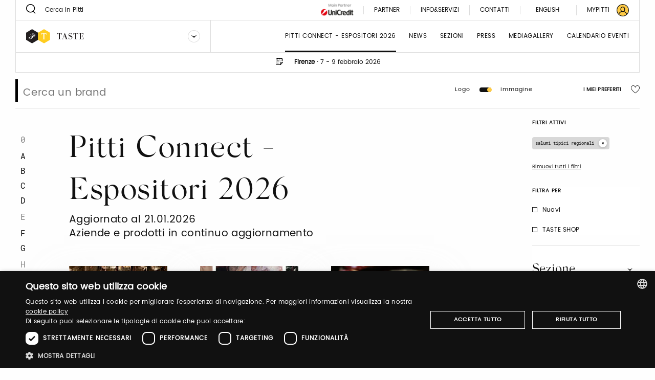

--- FILE ---
content_type: text/html;charset=UTF-8
request_url: https://taste.pittimmagine.com/it/exhibitors?merceologies=26
body_size: 17772
content:
<!doctype html>
<html class="listing"

data-publicpath="/docroot/2.15.4/dist/">

<head>
  <meta charset="utf-8">

<meta name="description" content="Per andare incontro alle esigenze del final consumer abbiamo pensato di creare un prodotto «Ready to Eat», con caratteristiche gustative uniche nel suo genere, sano e che aiuti le persone a seguire un’ alimentazione equilibrata. Un prodotto qualitativamente...">
<meta name="keywords" content="sfilate moda, moda uomo, collezioni abbigliamento.">
<meta property="og:url" content="https://taste.pittimmagine.com/it/exhibitors">
<meta property="og:type" content="website">
<meta property="og:title" content="Pitti Connect - Espositori 2026">
<meta name="viewport" content="width=device-width, initial-scale=1.0, maximum-scale=1.0, user-scalable=0">

<title>Pitti Connect - Espositori 2026</title>

  <link rel="stylesheet" href="/docroot/2.15.4/dist/css/pitti.css">


<script>
  window.pittiEco = {
    authorizedLevels: [],
    gaDimensions: {"1":"49a00805-c477-4561-8411-e7418372fa92","2":"2026-01-22T06:44:40.933149","4":"anonymous"},
    language: "it",
    fallbackLanguage: "it",
    loggedIn: false,
    '4me': {
      xcontents: "XXXX",
      clientId: "XXXX"
    },
    cloudinary : {
    	cloudname :  "pitti-eu",
    	cname     :  "media.pittimmagine.com"
    },
    fieradigitale: {
      api: {
        uri: null
      }
    },
    contextPath: "",
    docroot: "/docroot/2.15.4"
  };

  </script>

<style>:root {
  --fair-color: #ffcb45;
}
#tab-style{
    display:none;
}

.box-card .box-card-tag {
    color: #000;
}</style><script type="text/javascript" charset="UTF-8" src="//cdn.cookie-script.com/s/2822ea8e6e2c648b9a15817cf497175c.js"></script> <script src="https://cdn.pittimmagine.com/pittiWidget.js"></script><script src="/.resources/pitti-ecosistema/mypitti/videocall.js"></script><!-- Google Tag Manager -->
<script>(function(w,d,s,l,i){w[l]=w[l]||[];w[l].push({'gtm.start':
new Date().getTime(),event:'gtm.js'});var f=d.getElementsByTagName(s)[0],
j=d.createElement(s),dl=l!='dataLayer'?'&l='+l:'';j.async=true;j.src=
'https://www.googletagmanager.com/gtm.js?id='+i+dl;f.parentNode.insertBefore(j,f);
})(window,document,'script','dataLayer','GTM-N7LHKG');</script>
<!-- End Google Tag Manager -->		
		<link href="https://unpkg.com/cloudinary-video-player@1.5.7/dist/cld-video-player.min.css" rel="stylesheet">
			
		<script>
		
		  window.initVideo = function(videoItem){
			  if (videoItem){
				  var videoPlayer = cld.videoPlayer(videoItem, {
				      bigPlayButton: false,
				      "fluid": false, //will be set on per-video basis

				    // PITTI20-1247
				    // "controls": true,

				    "skin": "light",
				    "colors": {
				        "accent": "#dddddd",
				        "text": "#000000"
				    },
				      "hideContextMenu": true,
				      "fontFace": false,
				      "showLogo": false,	
				      analytics: {
				        events: [
				          'play',
				          'pause',	
				          { type: 'percentsplayed', percents: [10, 50, 75, 100] },
				          'start',
				          'ended'
				        ]
				      }
				    });
				  //compromesso per la poster-image che non e' responsive in fullscreen
				  videoPlayer.on("fullscreenchange", (event) => {
					     if(videoPlayer.isMaximized() && !videoPlayer.playWasCalled)
				    	   videoPlayer.play();
				  });

				  return videoPlayer;
			  }	
			  return null;
		  }

		  window.initVideos = function(element) {
		  // console.log('initVideos');
		  let header = document.querySelector('header') ? document.querySelector('header').offsetHeight : 0;
		  let preHeader = document.querySelector('.pre-header') ? document.querySelector('.pre-header').offsetHeight : 0;
		  let brandFloatBar = document.querySelector('.brand-generalInfo-component-section');
		  let topFloatBar = brandFloatBar ? Math.round(brandFloatBar.getBoundingClientRect().top) : 0;
		  let headerHeight = header + preHeader;
		  let videoSize = window.innerHeight - (window.innerHeight - topFloatBar + headerHeight);

		  (element || document).querySelectorAll('[data-cld-public-id]').forEach(item => {
			if(!item.parentElement.classList.contains('vjs-fluid')) item.setAttribute('height', `${videoSize}`)
		    initVideo(item);
		  });
		};
		
		document.addEventListener('DOMContentLoaded', () => {
		  //document.querySelectorAll('video').forEach(el => el.setAttribute('height', '700'));
		  initVideos();
		});	
		
		</script>
		<style>
		    .cld-video-player-vjs_video_559.cld-video-player-skin-dark .base-color-bg, .cld-video-player-vjs_video_559.cld-video-player-skin-dark .vjs-control-bar, .cld-video-player-vjs_video_559.cld-video-player-skin-dark .vjs-big-play-button, .cld-video-player-vjs_video_559.cld-video-player-skin-dark .vjs-menu-button .vjs-menu-content {
		    background-color: transparent;
		    margin-bottom: -4%;
		}
		.vjs-has-started.vjs-user-inactive.vjs-playing .vjs-control-bar {
		    visibility: visible;
		     opacity: 1; 
		}
		.cld-video-player .vjs-control-bar .vjs-progress-control-events-blocker {
		    display: none;
		}
		.cld-video-player .vjs-control-bar .vjs-progress-control, .cld-video-player .vjs-control-bar .vjs-progress-control-events-blocker {
		    position: relative;
		    left: 0;
		    width: 100%;
		    background-color: unset;
		    height: auto;
		    padding: unset;
		    bottom: auto;
		}
		.video-js .vjs-control-bar {
		display: flex;
		}
		</style>
<style>.sliding-cards .sliding-card.epsummit:before {
    background-color: #9d9d9d;
}
.sliding-cards .sliding-card.testo:before {
    background-color: #EC6A1B;
}
.sliding-cards .sliding-card.danzainfiera:before {
    background-color: #eaabbc;
}
.cluster__cards .cluster__card--content .cluster__eyelet .border.epsummit:before {
    background-color: #9d9d9d;
}
.cluster__cards .cluster__card--content .cluster__eyelet .border.testo:before {
    background-color: #EC6A1B;
}
.cluster__cards .cluster__card--content .cluster__eyelet .border.danzainfiera:before {
    background-color: #eaabbc;
}

.sliding-cards .sliding-card.becycle:before {
    background-color: #87A887;
}
.cluster__cards .cluster__card--content .cluster__eyelet .border.becycle:before {
    background-color: #87A887;
}
.calendar-events-list__event--new .event-calendar__item .event-calendar__item-actions{
    align-items: flex-end;
}

a[href="javascript:loginpubblico();"]{
    display:none;
}

@media (max-width: 1023px) {
  .events-calendar {
    grid-template-columns: 1fr !important;
  }
}</style></head>

<body class="TasteFair">

  

























<div class="header-container" data-component="HeaderContainer">
  <div class="pre-header">

    <div class="pre-header-search show-for-large">
      <form action="/it/search">
          <button class="icon-search"></button>
          <input type="search" name="q" value="" placeholder="Cerca in Pitti" maxlength="40">
        </form>
      </div>

    <div class="pre-header-location">
      <div class="fairs-calendar dropdown js-dropdown-container">
        <svg width="18" height="18"  class="dropdown-trigger js-fairs-calendar-trigger"><use xlink:href="/docroot/2.15.4/showcase/icons/sprite.svg#calendar"
    data-option-cssclasses="dropdown-opened" data-option-trigger="js-fairs-calendar-trigger" data-component="DropdownComponent" 
    />
  </svg>
<ul class="dropdown-panel js-dropdown-panel unstyled-list">
          <li>
              <a href="https://uomo.pittimmagine.com/it"
             data-tracking="open-fair"  role="link" data-galabel="uomo" 
        >

    <strong>Pitti Immagine Uomo</strong>

                
                16 - 19 giugno 2026<br />
                  </a>

  </li>
          <li>
              <a href="https://bimbo.pittimmagine.com/it"
             data-tracking="open-fair"  role="link" data-galabel="bimbo" 
        >

    <strong>Pitti Immagine Bimbo</strong>

                
                21 - 22 gennaio 2026<br />
                  24 - 25 giugno 2026<br />
                  </a>

  </li>
          <li>
              <a href="https://filati.pittimmagine.com/it"
             data-tracking="open-fair"  role="link" data-galabel="filati" 
        >

    <strong>Pitti Immagine Filati</strong>

                
                21 - 23 gennaio 2026<br />
                  24 - 26 giugno 2026<br />
                  </a>

  </li>
          <li>
              <a href="/it"
             data-tracking="open-fair"  role="link" data-galabel="taste" 
        >

    <strong>Taste</strong>

                
                7 - 9 febbraio 2026<br />
                  </a>

  </li>
          <li>
              <a href="https://fragranze.pittimmagine.com/it"
             data-tracking="open-fair"  role="link" data-galabel="fragranze" 
        >

    <strong>Fragranze 24</strong>

                
                11 - 13 settembre 2026<br />
                  </a>

  </li>
          <li>
              <a href="https://testo.pittimmagine.com/it"
             data-tracking="open-fair"  role="link" data-galabel="testo" 
        >

    <strong>Testo</strong>

                
                27 febbraio - 1 marzo 2026<br />
                  </a>

  </li>
          <li>
              <a href="https://danzainfiera.pittimmagine.com/it"
             data-tracking="open-fair"  role="link" data-galabel="danzainfiera" 
        >

    <strong>danzainfiera</strong>

                
                20 - 22 febbraio 2026<br />
                  </a>

  </li>
          <li>
              <a href="https://epsummit.pittimmagine.com/it"
             data-tracking="open-fair"  role="link" data-galabel="epsummit" 
        >

    <strong>e-P summit</strong>

                
                9 - 9 aprile 2026<br />
                  </a>

  </li>
          </ul>
      </div>
      <span class="location text-600">Firenze</span>
        <span class="text-600">&nbsp;·&nbsp;</span>
      <span class="date">7 - 9 febbraio 2026</span>
    </div>
    <div class="right-section show-for-large">


      <a href="https://www.pittimmagine.com/it/unicredit-main-partner"
             target="_blank"  class="main-partner"  data-tracking="download-document"  
        >

    <img
     data-src="//media.pittimmagine.com/image/upload/c_scale,f_auto,q_auto,w_auto/v1706873073/EPITTI/CORPORATE/Partner/UniCredit.jpg" alt="UniCredit S.p.A." class=" cld-responsive" 
  />
 </a>

  <a href="/it/partner"
             class="partner"  
        >

    Partner</a>

  <div class="drawer dropdown js-dropdown-container no-scroll-body">
  <a href="#" class="info-and-contacts dropdown-trigger js-dropdown-trigger"
      data-component="DropdownComponent" data-option-handle="click" data-option-cssclasses="dropdown-opened"
      data-option-wheretoapplycss=".pre-header" aria-label="Info e servizi"
     data-parent-classes="UomoFair"
      data-option-closeonclick="true" 
    >
    <div class="info">Info&Servizi</div>
    </a>
  <div class="dropdown-panel js-dropdown-panel">
    <div class="dropdown-panel-overflow"><div class="drawer-body left">
        <div class="drawer-section info pt-30">
            <p class="drawer-title services">Info&Servizi</p>
          </div>
        <div class="tabs drawer-tabs" data-component="TabsComponent" role="tablist">
          <ul class="tabs-triggers js-tabs-triggers unstyled-list">
            <li class="tab-title">
                <a href="#panel-1"
             class="js-panel-trigger active"  aria-selected="true" role="tab" aria-controls="panel-1" id="tab-1" 
        >

    Visitatori</a>

  </li>
            <li class="tab-title">
                <a href="#panel-2"
             class="js-panel-trigger "  aria-selected="true" role="tab" aria-controls="panel-2" id="tab-2" 
        >

    ESPOSITORI</a>

  </li>
            <li class="tab-title">
                <a href="#panel-3"
             class="js-panel-trigger "  aria-selected="true" role="tab" aria-controls="panel-3" id="tab-3" 
        >

    STAMPA</a>

  </li>
            </ul>
          <div class="panels-tabs mb-50">
            <div id="panel-1" class="panel-tab js-tab-panel active visible" aria-labelledby="tab-1" aria-hidden="false" role="tabpanel">
                <ul class="arrow-list unstyled-list">
                  <li>
                      <a href="/it/pittimmagine/fairs/taste/infovisitors#contacts-section-0fcae2c9-c637-4c02-8426"
             class="arrow-item"  
        >

    Acquista il ticket</a>

  </li>
                  <li>
                      <a href="/it/pittimmagine/fairs/taste/infovisitors#contacts-section-345b65d8-00ad-43d4-917d"
             class="arrow-item"  
        >

    Sei un nuovo visitatore? Registrati adesso</a>

  </li>
                  <li>
                      <a href="/it/pittimmagine/fairs/taste/infovisitors#contacts-section-cd0cae5c-0360-480b-81b4"
             class="arrow-item"  
        >

    Come raggiungerci</a>

  </li>
                  <li>
                      <a href="/it/pittimmagine/fairs/taste/infovisitors#contacts-section-5c21678b-2781-4951-87ba"
             class="arrow-item"  
        >

    Guardaroba e deposito bagagli</a>

  </li>
                  <li>
                      <a href="/it/pittimmagine/fairs/taste/infovisitors#contacts-section-27a7ce2f-90b1-467b-bd32"
             class="arrow-item"  
        >

    Parcheggio</a>

  </li>
                  <li>
                      <a href="/it/pittimmagine/fairs/taste/infovisitors#contacts-section-a88f2824-e709-4654-b091"
             class="arrow-item"  
        >

    Dove dormire</a>

  </li>
                  </ul>
              </div>
            <div id="panel-2" class="panel-tab js-tab-panel " aria-labelledby="tab-2" aria-hidden="false" role="tabpanel">
                <ul class="arrow-list unstyled-list">
                  <li>
                      <a href="/it/pittimmagine/fairs/taste/infoexhibitors#contacts-section-5e509eaf-c1bf-4487-a391"
             class="arrow-item"  
        >

    Pitti Connect</a>

  </li>
                  <li>
                      <a href="/it/pittimmagine/fairs/taste/infoexhibitors#contacts-section-c47a816c-9e6f-4218-acf5"
             class="arrow-item"  
        >

    Vuoi diventare un espositore di Taste?</a>

  </li>
                  <li>
                      <a href="/it/pittimmagine/fairs/taste/infoexhibitors#contacts-section-52908426-982c-4a1d-a026"
             class="arrow-item"  
        >

    Vuoi acquistare dei biglietti per taste?</a>

  </li>
                  <li>
                      <a href="/it/pittimmagine/fairs/taste/infoexhibitors#contacts-section-3b1a67d7-ea85-4b17-82a8"
             class="arrow-item"  
        >

    Come raggiungerci</a>

  </li>
                  <li>
                      <a href="/it/pittimmagine/fairs/taste/infoexhibitors#contacts-section-7925a944-adae-4e7a-9668"
             class="arrow-item"  
        >

    Guardaroba e deposito bagagli</a>

  </li>
                  <li>
                      <a href="/it/pittimmagine/fairs/taste/infoexhibitors#contacts-section-867789e9-3575-4808-97bd"
             class="arrow-item"  
        >

    Parcheggio riservato</a>

  </li>
                  <li>
                      <a href="/it/pittimmagine/fairs/taste/infoexhibitors#contacts-section-3237a9c5-0d97-4cd2-a14d"
             class="arrow-item"  
        >

    Dove dormire</a>

  </li>
                  </ul>
              </div>
            <div id="panel-3" class="panel-tab js-tab-panel " aria-labelledby="tab-3" aria-hidden="false" role="tabpanel">
                <ul class="arrow-list unstyled-list">
                  <li>
                      <a href="/it/pittimmagine/fairs/taste/infopress#contacts-section-b9cd82ce-91fe-4a8b-96e5"
             class="arrow-item"  
        >

    Nuova registrazione? Registrati adesso - NOVITÀ</a>

  </li>
                  <li>
                      <a href="/it/pittimmagine/fairs/taste/infopress#contacts-section-8615778e-74a6-463c-99cd"
             class="arrow-item"  
        >

    Come accreditarsi</a>

  </li>
                  <li>
                      <a href="/it/pittimmagine/fairs/taste/infopress#contacts-section-06f0bc26-12e5-4297-afa4"
             class="arrow-item"  
        >

    Come raggiungerci</a>

  </li>
                  <li>
                      <a href="/it/pittimmagine/fairs/taste/infopress#contacts-section-20154928-5ce1-4783-89a8"
             class="arrow-item"  
        >

    Guardaroba e deposito bagagli</a>

  </li>
                  <li>
                      <a href="/it/pittimmagine/fairs/taste/infopress#contacts-section-115fffa5-9e93-40df-846c"
             class="arrow-item"  
        >

    Parcheggio gratuito</a>

  </li>
                  <li>
                      <a href="/it/pittimmagine/fairs/taste/infopress#contacts-section-2daef65e-e456-48e5-8b8f"
             class="arrow-item"  
        >

    Bus Navette</a>

  </li>
                  <li>
                      <a href="/it/pittimmagine/fairs/taste/infopress#contacts-section-eab7f8ce-b4aa-4359-89c1"
             class="arrow-item"  
        >

    Dove dormire</a>

  </li>
                  </ul>
              </div>
            </div>
        </div>
        <a href="https://my-pitti.pittimmagine.com/Login.php?m=T"
             class="cta cta-primary cta-animation align-bottom"  type="button" 
        >

    <span aria-label="Accedi o registrati" data-label="Accedi o registrati" class="cta-label"></span>
        </a>

  </div>
      <div class="drawer-body right">
        <div class="drawer-section upcoming-dates pb-30">
          <p class="drawer-title upcoming-dates">Prossime date</p>
          <ul class="unstyled-list">
            <li>
              <strong>N.19</strong> · 7-9 febbraio 2026</li>
            </ul>
        </div>
        <div class="drawer-section contacts pt-30 pb-50">
          <p class="drawer-title contacts">Contatti</p>
          <ul class="arrow-list unstyled-list">
            <li>
                <a href="/it/pittimmagine/fairs/taste/contacts#contacts-section-6b7875e7-9f51-48ac-8785"
             class="arrow-item"  
        >

    Marketing</a>

  </li>
            <li>
                <a href="/it/pittimmagine/fairs/taste/contacts#contacts-section-b7f7892f-7367-4482-86f9"
             class="arrow-item"  
        >

    Visitatori</a>

  </li>
            <li>
                <a href="/it/pittimmagine/fairs/taste/contacts#contacts-section-3fa0762f-0e6f-4eb5-9e49"
             class="arrow-item"  
        >

    Ufficio stampa</a>

  </li>
            <li>
                <a href="/it/pittimmagine/fairs/taste/contacts#contacts-section-c7fafbce-7343-4cac-8710"
             class="arrow-item"  
        >

    Events</a>

  </li>
            <li>
                <a href="/it/pittimmagine/fairs/taste/contacts#contacts-section-3e4fa2d1-d015-49e8-b1d2"
             class="arrow-item"  
        >

    Digital team</a>

  </li>
            <li>
                <a href="/it/pittimmagine/fairs/taste/contacts#contacts-section-a0461cfc-b820-4cde-9f9e"
             class="arrow-item"  
        >

    Pitti Connect</a>

  </li>
            </ul>
        </div>
        <div class="drawer-section guide pt-50">
          <div class="drawer-header">
            </div>
        </div>
        <a href="https://media.pittimmagine.com/image/upload/v1738330621/EPITTI/TASTE/2025_18/TASTE_18_web.pdf"
             target="_blank"  class="cta cta-animation cta-primary align-bottom"  data-tracking="download-document"  download  data-gacategory="document-listingguide" data-galabeltype="button" 
        >

    <span aria-label="Scarica la guida" data-label="Scarica la guida" class="cta-label"></span>
        </a>

  </div>
    </div>
  </div>
</div>
<a href="/it/contacts"
             class="partner"  
        >

    Contatti</a>

  <div class="footer-lang show-for-large  dropdown js-dropdown-container" aria-label="DropUpDown Select Language">
                <div class="lang-item">
                            <a href="https://taste.pittimmagine.com/en/exhibitors"
             data-tracking="switch-laanguage"  data-gacategory="language-footer" data-galabel="en" 
        >

    English</a>

  </div>
            </div>
      <a href="https://mypitti.pittimmagine.com"
             target="_blank"  class="my-pitti"  data-tracking="open-mypitti"  role="link" 
        >

    <span>My Pitti</span>
      </a>

  <a href="?destination=49a00805-c477-4561-8411-e7418372fa92"
             target="_blank"  class="my-pitti"  data-tracking="open-login"  role="link" 
        >

    <svg xmlns="http://www.w3.org/2000/svg" width="24" height="24" viewBox="0 0 24 24">
    <g fill="none" fill-rule="evenodd">
        <circle cx="12" cy="12" r="11" fill="var(--fair-color)"/>
        <path fill="var(--user-color)" d="M20.144 19.09c-.81-2.404-2.785-4.268-5.227-4.959.925-.815 1.523-2.013 1.523-3.318v-1.47c0-2.448-2.012-4.46-4.46-4.46-2.449 0-4.408 2.012-4.408 4.46v1.47c0 1.305.544 2.503 1.469 3.318-2.394.691-4.4 2.552-5.19 4.954C2.2 17.187 1.198 14.71 1.198 12 1.197 6.043 6.044 1.197 12 1.197c5.957 0 10.803 4.846 10.803 10.803 0 2.711-1.004 5.192-2.659 7.09M8.932 10.813v-1.47c0-1.686 1.36-3.1 3.047-3.1s3.102 1.414 3.102 3.1v1.47c0 1.686-1.415 3.046-3.102 3.046-1.687 0-3.047-1.36-3.047-3.046m-3.954 9.39c.598-2.844 3.11-4.93 6.022-4.93h1.958c2.96 0 5.473 2.083 6.074 4.921-1.891 1.625-4.349 2.609-7.032 2.609-2.678 0-5.132-.98-7.022-2.6M20.486 3.515C18.219 1.248 15.206 0 12 0 8.795 0 5.78 1.248 3.515 3.515 1.248 5.781 0 8.795 0 12c0 3.205 1.248 6.218 3.515 8.485C5.781 22.752 8.795 24 12 24c3.206 0 6.22-1.248 8.486-3.515C22.752 18.218 24 15.205 24 12c0-3.205-1.248-6.22-3.514-8.485"/>
    </g>
</svg>
</a>

  </div>
  </div>
  <header class="main-section" data-component="ScrollDirectionComponent">
    <div class="burger-container hide-for-large">
      <button data-for="burger-toggle" class="burger" data-component="ModalTriggerComponent" data-option-element="#menu" data-option-classname="mobile-menu">
        <span class="bar"></span>
        <span class="bar"></span>
        <span class="bar"></span>
      </button>
    </div>
    <nav id="menu" class="mobile-menu hide hide-for-large">
      <div class="close-bar">
        <span class="close-underline"></span>
      </div>
      <div class="mobile-search">
          <button class="icon-search"></button>
          <input type="search" placeholder="Cerca in Pitti" maxlength="40">
        </div>
      <div class="menu-links">
        <ul class="links-list unstyled-list">
          <li>
              <a href="/it/exhibitors"
             class="link-item active"  data-tracking="open-page"  role="link" data-gacategory="page-header" data-galabel="1" 
        >

    Pitti Connect - Espositori 2026</a>

  </li>
          <li>
              <a href="/it/thebillboard"
             class="link-item "  data-tracking="open-page"  role="link" data-gacategory="page-header" data-galabel="2" 
        >

    News</a>

  </li>
          <li>
              <a href="/it/sections"
             class="link-item "  data-tracking="open-page"  role="link" data-gacategory="page-header" data-galabel="3" 
        >

    sezioni</a>

  </li>
          <li>
              <a href="/it/press"
             class="link-item "  data-tracking="open-page"  role="link" data-gacategory="page-header" data-galabel="4" 
        >

    press</a>

  </li>
          <li>
              <a href="/it/media-gallery"
             class="link-item "  data-tracking="open-page"  role="link" data-gacategory="page-header" data-galabel="5" 
        >

    Mediagallery</a>

  </li>
          <li>
              <a href="/it/events-calendar"
             class="link-item "  data-tracking="open-page"  role="link" data-gacategory="page-header" data-galabel="6" 
        >

    Calendario eventi</a>

  </li>
          </ul>
      </div>
      




















<div class="info-and-services show-for-small-only">
  
  
    <p class="section-title">Info&Servizi</p>
  
  <div class="info-and-services-links">
    
      <a href="/it/infovisitors"
             class="js-panel-trigger active"  aria-selected="true" role="tab" aria-controls="panel-1" id="tab-1" 
        >

    Visitatori</a>

  
    
      <a href="/it/infoexhibitors"
             class="js-panel-trigger "  aria-selected="true" role="tab" aria-controls="panel-2" id="tab-2" 
        >

    ESPOSITORI</a>

  
    
      <span class="js-panel-trigger "  aria-selected="true" role="tab" aria-controls="panel-3" id="tab-3" 
        >

    STAMPA</span>

  
    
  </div>
</div>
<div class="tabs drawer-tabs grid-container show-for-medium-only" data-component="TabsComponent">
  
  
    <p class="section-title">Info&Servizi</p>
  
  <ul class="tabs-triggers js-tabs-triggers unstyled-list" role="tablist">
    
      <li class="tab-title">
        <a href="#panel-1"
             class="js-panel-trigger active"  aria-selected="true" role="tab" aria-controls="panel-1" id="tab-1" 
        >

    Visitatori</a>

  
      </li>
    
      <li class="tab-title">
        <a href="#panel-2"
             class="js-panel-trigger "  aria-selected="true" role="tab" aria-controls="panel-2" id="tab-2" 
        >

    ESPOSITORI</a>

  
      </li>
    
      <li class="tab-title">
        <a href="#panel-3"
             class="js-panel-trigger "  aria-selected="true" role="tab" aria-controls="panel-3" id="tab-3" 
        >

    STAMPA</a>

  
      </li>
    
  </ul>
  <div class="panels-tabs mb-30">
    
      <div id="panel-1" class="panel-tab js-tab-panel active visible" aria-labelledby="tab-1" aria-hidden="false" role="tabpanel">
        
      </div>
    
      <div id="panel-2" class="panel-tab js-tab-panel " aria-labelledby="tab-2" aria-hidden="false" role="tabpanel">
        
      </div>
    
      <div id="panel-3" class="panel-tab js-tab-panel " aria-labelledby="tab-3" aria-hidden="false" role="tabpanel">
        
      </div>
    
  </div>
  <button type="button" class="cta cta-animation cta-primary sign-in">
    <span aria-label="Registrati" data-label="Registrati" class="cta-label"></span>
  </button>
</div>
<div class="guide-and-contacts">
  <div class="section">
    
    
    
    
    <a href="https://media.pittimmagine.com/image/upload/v1738330621/EPITTI/TASTE/2025_18/TASTE_18_web.pdf"
             target="_blank"  class="content"  data-tracking="download-document"  download  data-gacategory="document-listingguide" data-galabel
        >

    Scarica la guida</a>

  
  </div>
  <div class="section">
    
    
      <div class="title">Contatti</div>
    
    
    <a href="/it/contacts"
             class="content"  
        >

    Contatti</a>

  
  </div>
</div>
<div class="change-language">
        <div class="change-language-item">
            <a href="https://taste.pittimmagine.com/it/exhibitors"
             class="is-active"  data-tracking="switch-laanguage"  data-gacategory="language-header" data-galabel="it" 
        >

    Italiano</a>

  </div>
        <div class="change-language-item">
            <a href="https://taste.pittimmagine.com/en/exhibitors"
             data-tracking="switch-laanguage"  data-gacategory="language-header" data-galabel="en" 
        >

    English</a>

  </div>
        </div>
    </nav>
    <div class="dropdown dropdown-brand show-for-large js-dropdown-container">
      <div class="dropdown-trigger">
        <a href="/it"
             data-tracking="open-fair"  role="link" data-galabel="taste" 
        >

    <img
     loading="lazy" data-src="/mediaObject/tbn-assets/taste/original/taste.svg" alt="" class="dropdown-logo lazyload cld-responsive" 
  />
 </a>

  <button class="js-dropdown-trigger" data-component="DropdownComponent" data-option-handle="click" aria-label="Seleziona un brand"
                data-option-closeonclick="true" data-option-closeonscroll="true">
          <img src="/docroot/2.15.4/tbn-concept/dropdown-icon.svg" class="dropdown-arrow" alt="">
        </button>
      </div>
      <ul class="dropdown-panel js-dropdown-panel unstyled-list">
        <li>
          <a href="https://www.pittimmagine.com/it"
             data-tracking="open-corporate"  role="link" 
        >

    <img
     loading="lazy" data-src="/mediaObject/tbn-assets/logo_PI_desktop--1-/original/logo_PI_desktop+%281%29.svg" alt="" class="dropdown-logo lazyload cld-responsive" 
  />
 </a>

  </li>
        <li>
              <a href="https://uomo.pittimmagine.com/it"
             data-tracking="open-fair"  role="link" data-galabel="uomo" 
        >

    <img
     loading="lazy" data-src="/mediaObject/tbn-assets/uomo/original/uomo.svg" alt="" class="dropdown-logo lazyload cld-responsive" 
  />
 </a>

  </li>
          <li>
              <a href="https://bimbo.pittimmagine.com/it"
             data-tracking="open-fair"  role="link" data-galabel="bimbo" 
        >

    <img
     loading="lazy" data-src="/mediaObject/tbn-assets/bimbo/original/bimbo.svg" alt="" class="dropdown-logo lazyload cld-responsive" 
  />
 </a>

  </li>
          <li>
              <a href="https://filati.pittimmagine.com/it"
             data-tracking="open-fair"  role="link" data-galabel="filati" 
        >

    <img
     loading="lazy" data-src="/mediaObject/tbn-assets/filati/original/filati.svg" alt="" class="dropdown-logo lazyload cld-responsive" 
  />
 </a>

  </li>
          <li>
              <a href="https://fragranze.pittimmagine.com/it"
             data-tracking="open-fair"  role="link" data-galabel="fragranze" 
        >

    <img
     loading="lazy" data-src="/mediaObject/tbn-assets/fragranze/original/fragranze.svg" alt="" class="dropdown-logo lazyload cld-responsive" 
  />
 </a>

  </li>
          <li>
              <a href="https://testo.pittimmagine.com/it"
             data-tracking="open-fair"  role="link" data-galabel="testo" 
        >

    <img
     loading="lazy" data-src="/mediaObject/tbn-assets/testo0/original/testo.svg" alt="" class="dropdown-logo lazyload cld-responsive" 
  />
 </a>

  </li>
          <li>
              <a href="https://danzainfiera.pittimmagine.com/it"
             data-tracking="open-fair"  role="link" data-galabel="danzainfiera" 
        >

    <img
     loading="lazy" data-src="/mediaObject/tbn-assets/dif_desktop0/original/dif_desktop.svg" alt="" class="dropdown-logo lazyload cld-responsive" 
  />
 </a>

  </li>
          <li>
              <a href="https://epsummit.pittimmagine.com/it"
             data-tracking="open-fair"  role="link" data-galabel="epsummit" 
        >

    <img
     loading="lazy" data-src="/mediaObject/tbn-assets/ep_summit0/original/ep_summit.svg" alt="" class="dropdown-logo lazyload cld-responsive" 
  />
 </a>

  </li>
          </ul>
    </div>
    <div class="dropdown dropdown-brand hide-for-large">
      <button class="dropdown-trigger js-dropdown-trigger" data-component="DropdownComponent" data-option-handle="click" aria-label="Seleziona un brand">
        <img
     loading="lazy" data-src="/mediaObject/tbn-assets/taste_2/original/taste_2.svg" alt="" class="dropdown-logo lazyload cld-responsive" 
  />
 </button>
      <a href="/it/pittimmagine/fairs/taste"
             class="dropdown-trigger"  data-tracking="open-fair"  role="link" data-galabel="taste" 
        >

    <img
     loading="lazy" data-src="/mediaObject/tbn-assets/taste_2/original/taste_2.svg" alt="" class="dropdown-logo lazyload cld-responsive" 
  />
 </a>

  <ul class="dropdown-panel js-dropdown-panel unstyled-list">
        <li>
          <a href="https://www.pittimmagine.com/it"
             data-tracking="open-corporate"  role="link" 
        >

    <img
     loading="lazy" data-src="//media.pittimmagine.com/image/upload/c_scale,f_auto,q_auto,w_auto/v1623768530/EPITTI/icone%20calendario/Logo_PI.png" alt="Logo_PI" class="dropdown-logo lazyload cld-responsive" 
  />
 </a>

  </li>
        <li>
                <a href="/it/pittimmagine/fairs/uomo"
             data-tracking="open-fair"  role="link" data-galabel="uomo" 
        >

    <img
     loading="lazy" data-src="/mediaObject/tbn-assets/uomo_2/original/uomo_2.svg" alt="" class="dropdown-logo lazyload cld-responsive" 
  />
 </a>

  </li>
            <li>
                <a href="/it/pittimmagine/fairs/bimbo"
             data-tracking="open-fair"  role="link" data-galabel="bimbo" 
        >

    <img
     loading="lazy" data-src="/mediaObject/tbn-assets/bimbo_2/original/bimbo_2.svg" alt="" class="dropdown-logo lazyload cld-responsive" 
  />
 </a>

  </li>
            <li>
                <a href="/it/pittimmagine/fairs/filati"
             data-tracking="open-fair"  role="link" data-galabel="filati" 
        >

    <img
     loading="lazy" data-src="/mediaObject/tbn-assets/filati_2/original/filati_2.svg" alt="" class="dropdown-logo lazyload cld-responsive" 
  />
 </a>

  </li>
            <li>
                <a href="/it/pittimmagine/fairs/fragranze"
             data-tracking="open-fair"  role="link" data-galabel="fragranze" 
        >

    <img
     loading="lazy" data-src="/mediaObject/tbn-assets/fragranze_2/original/fragranze_2.svg" alt="" class="dropdown-logo lazyload cld-responsive" 
  />
 </a>

  </li>
            <li>
                <a href="/it/pittimmagine/fairs/testo"
             data-tracking="open-fair"  role="link" data-galabel="testo" 
        >

    <img
     loading="lazy" data-src="/mediaObject/tbn-assets/testo_mobile/original/testo_mobile.svg" alt="" class="dropdown-logo lazyload cld-responsive" 
  />
 </a>

  </li>
            <li>
                <a href="/it/pittimmagine/fairs/danzainfiera"
             data-tracking="open-fair"  role="link" data-galabel="danzainfiera" 
        >

    <img
     loading="lazy" data-src="/mediaObject/tbn-assets/dif_mobile/original/dif_mobile.svg" alt="" class="dropdown-logo lazyload cld-responsive" 
  />
 </a>

  </li>
            <li>
                <a href="/it/pittimmagine/fairs/epsummit"
             data-tracking="open-fair"  role="link" data-galabel="epsummit" 
        >

    <img
     loading="lazy" data-src="/mediaObject/tbn-assets/ep/original/ep.svg" alt="" class="dropdown-logo lazyload cld-responsive" 
  />
 </a>

  </li>
            </ul>
    </div>
    <div class="header-right show-for-large">
      <a href="/it/exhibitors"
             class="header-item active"  data-tracking="open-page"  role="link" data-gacategory="page-header" data-galabel="1" 
        >

    Pitti Connect - Espositori 2026</a>

  <a href="/it/thebillboard"
             class="header-item "  data-tracking="open-page"  role="link" data-gacategory="page-header" data-galabel="2" 
        >

    News</a>

  <a href="/it/sections"
             class="header-item "  data-tracking="open-page"  role="link" data-gacategory="page-header" data-galabel="3" 
        >

    sezioni</a>

  <a href="/it/press"
             class="header-item "  data-tracking="open-page"  role="link" data-gacategory="page-header" data-galabel="4" 
        >

    press</a>

  <a href="/it/media-gallery"
             class="header-item "  data-tracking="open-page"  role="link" data-gacategory="page-header" data-galabel="5" 
        >

    Mediagallery</a>

  <a href="/it/events-calendar"
             class="header-item "  data-tracking="open-page"  role="link" data-gacategory="page-header" data-galabel="6" 
        >

    Calendario eventi</a>

  </div>
    <a href="https://mypitti.pittimmagine.com"
             target="_blank"  class="my-pitti-container hide-for-large"  data-tracking="open-mypitti"  role="link" 
        >

    <svg xmlns="http://www.w3.org/2000/svg" width="24" height="24" viewBox="0 0 24 24">
    <g fill="none" fill-rule="evenodd">
        <circle cx="12" cy="12" r="11" fill="var(--fair-color)"/>
        <path fill="var(--user-color)" d="M20.144 19.09c-.81-2.404-2.785-4.268-5.227-4.959.925-.815 1.523-2.013 1.523-3.318v-1.47c0-2.448-2.012-4.46-4.46-4.46-2.449 0-4.408 2.012-4.408 4.46v1.47c0 1.305.544 2.503 1.469 3.318-2.394.691-4.4 2.552-5.19 4.954C2.2 17.187 1.198 14.71 1.198 12 1.197 6.043 6.044 1.197 12 1.197c5.957 0 10.803 4.846 10.803 10.803 0 2.711-1.004 5.192-2.659 7.09M8.932 10.813v-1.47c0-1.686 1.36-3.1 3.047-3.1s3.102 1.414 3.102 3.1v1.47c0 1.686-1.415 3.046-3.102 3.046-1.687 0-3.047-1.36-3.047-3.046m-3.954 9.39c.598-2.844 3.11-4.93 6.022-4.93h1.958c2.96 0 5.473 2.083 6.074 4.921-1.891 1.625-4.349 2.609-7.032 2.609-2.678 0-5.132-.98-7.022-2.6M20.486 3.515C18.219 1.248 15.206 0 12 0 8.795 0 5.78 1.248 3.515 3.515 1.248 5.781 0 8.795 0 12c0 3.205 1.248 6.218 3.515 8.485C5.781 22.752 8.795 24 12 24c3.206 0 6.22-1.248 8.486-3.515C22.752 18.218 24 15.205 24 12c0-3.205-1.248-6.22-3.514-8.485"/>
    </g>
</svg>
</a>

  </header>

  <div class="pre-header pre-header-strip">
  <div class="pre-header-location">
    <div class="fairs-calendar dropdown js-dropdown-container">
        <svg width="18" height="18"  class="dropdown-trigger js-fairs-calendar-trigger"><use xlink:href="/docroot/2.15.4/showcase/icons/sprite.svg#calendar"
    data-option-cssclasses="dropdown-opened" data-option-trigger="js-fairs-calendar-trigger" data-component="DropdownComponent" 
    />
  </svg>
<ul class="dropdown-panel js-dropdown-panel unstyled-list">
          <li>
              <a href="https://uomo.pittimmagine.com/it"
             data-tracking="open-fair"  role="link" data-galabel="uomo" 
        >

    <strong>Pitti Immagine Uomo</strong>
                
                16 - 19 giugno 2026<br />
                  </a>

  </li>
          <li>
              <a href="https://bimbo.pittimmagine.com/it"
             data-tracking="open-fair"  role="link" data-galabel="bimbo" 
        >

    <strong>Pitti Immagine Bimbo</strong>
                
                21 - 22 gennaio 2026<br />
                  24 - 25 giugno 2026<br />
                  </a>

  </li>
          <li>
              <a href="https://filati.pittimmagine.com/it"
             data-tracking="open-fair"  role="link" data-galabel="filati" 
        >

    <strong>Pitti Immagine Filati</strong>
                
                21 - 23 gennaio 2026<br />
                  24 - 26 giugno 2026<br />
                  </a>

  </li>
          <li>
              <a href="/it"
             data-tracking="open-fair"  role="link" data-galabel="taste" 
        >

    <strong>Taste</strong>
                
                7 - 9 febbraio 2026<br />
                  </a>

  </li>
          <li>
              <a href="https://fragranze.pittimmagine.com/it"
             data-tracking="open-fair"  role="link" data-galabel="fragranze" 
        >

    <strong>Fragranze 24</strong>
                
                11 - 13 settembre 2026<br />
                  </a>

  </li>
          <li>
              <a href="https://testo.pittimmagine.com/it"
             data-tracking="open-fair"  role="link" data-galabel="testo" 
        >

    <strong>Testo</strong>
                
                27 febbraio - 1 marzo 2026<br />
                  </a>

  </li>
          <li>
              <a href="https://danzainfiera.pittimmagine.com/it"
             data-tracking="open-fair"  role="link" data-galabel="danzainfiera" 
        >

    <strong>danzainfiera</strong>
                
                20 - 22 febbraio 2026<br />
                  </a>

  </li>
          <li>
              <a href="https://epsummit.pittimmagine.com/it"
             data-tracking="open-fair"  role="link" data-galabel="epsummit" 
        >

    <strong>e-P summit</strong>
                
                9 aprile 2026<br />
                  </a>

  </li>
          </ul>
      </div>
      <span class="location text-600">Firenze</span>
        <span class="text-600">&nbsp;·&nbsp;</span>
      <span class="date">7 - 9 febbraio 2026</span>
  </div>
  </div>

  
</div>
<div class="grid-container page" data-component="ListingComponent,LoginComponent"
     data-option-pathname=""
     data-option-favourites='[]'
     data-option-last-page="false"
     data-option-page-size="10"
     data-option-all-results="allResults249173926"
>
  <script>
    window.allResults249173926 = [];
  </script>

  <form id="filter" action="/it/exhibitors?merceologies=26" method="GET" autocomplete="off"><div class="mobile-filter-bar js-activate-on-scroll" data-component="ScrollDirectionComponent">
      <div class="filter-by" data-component="ModalTriggerComponent" data-option-element="#filters-layer" data-option-contentclassname="modal-sidebar-filters">Filtra per</div>
      <div class="mobile-filter-bar-right">

        






















<div class="switch-button-container">
  <div class="switch-button ">
    <p class="logo-text">Logo</p>
    <div class="toggle-btn is-active" data-component="SwitchButtonComponent">
      <input type="checkbox" class="input-toggle" name="display" value="LOGO"  />
        
      <span class="round-btn"></span>
    </div>
    <p class="image-text">Immagine</p>
  </div>
</div>
<div class="wishlist">
          <p class="wishlist-text">I miei preferiti</p>
          <label for="wishlist1" class="wishlist-icon icon-wish show-for-large"></label>
          <label for="wishlist1" class="wishlist-icon icon-wish hide-for-large" data-component="ModalTriggerComponent" data-option-element="#wishlist-layer" data-option-contentclassname="modal-sidebar-wishlist"></label>

          <input id="wishlist1" name="wishlist" class="hide" data-apply-filter="true" type="checkbox" value="true"/><input type="hidden" name="_wishlist" value="on"/></div>
      </div>
    </div>

    <div class="search-brand-wrapper">
      <input id="q0" name="q[0]" class="search-brand" placeholder="Cerca un brand" type="search" value="" maxlength="40" autocomplete="off"/>



















































<button class="Button hide"  data-tracking="search-brand"  type="submit" 
        >

    

  

</button>

  
</div>
    <div class="listing-grid  listing-grid--band listing-grid--note">
      <div class="spinner"><span>Carica altro</span></div>
      <div class="listing-grid-sidebar-left">
        

















<div class="bookmark-container">
  
  <div class="bookmark"> 
    
      
      <div class="item nofade disabled">

        
            
            
            <label class="">0
              <input id="initial1" name="initial" class="visually-hidden" data-apply-filter="true" type="checkbox" value="0-9"/><input type="hidden" name="_initial" value="on"/>
            </label>
            

        

            <span>0</span>

        

      </div>
    
      
      <div class="item  ">

        
            
            
            <label class="">A
              <input id="initial2" name="initial" class="visually-hidden" data-apply-filter="true" type="checkbox" value="A"/><input type="hidden" name="_initial" value="on"/>
            </label>
            

        

            <span>A</span>

        

      </div>
    
      
      <div class="item  ">

        
            
            
            <label class="">B
              <input id="initial3" name="initial" class="visually-hidden" data-apply-filter="true" type="checkbox" value="B"/><input type="hidden" name="_initial" value="on"/>
            </label>
            

        

            <span>B</span>

        

      </div>
    
      
      <div class="item  ">

        
            
            
            <label class="">C
              <input id="initial4" name="initial" class="visually-hidden" data-apply-filter="true" type="checkbox" value="C"/><input type="hidden" name="_initial" value="on"/>
            </label>
            

        

            <span>C</span>

        

      </div>
    
      
      <div class="item  ">

        
            
            
            <label class="">D
              <input id="initial5" name="initial" class="visually-hidden" data-apply-filter="true" type="checkbox" value="D"/><input type="hidden" name="_initial" value="on"/>
            </label>
            

        

            <span>D</span>

        

      </div>
    
      
      <div class="item  disabled">

        
            
            
            <label class="">E
              <input id="initial6" name="initial" class="visually-hidden" data-apply-filter="true" type="checkbox" value="E"/><input type="hidden" name="_initial" value="on"/>
            </label>
            

        

            <span>E</span>

        

      </div>
    
      
      <div class="item  ">

        
            
            
            <label class="">F
              <input id="initial7" name="initial" class="visually-hidden" data-apply-filter="true" type="checkbox" value="F"/><input type="hidden" name="_initial" value="on"/>
            </label>
            

        

            <span>F</span>

        

      </div>
    
      
      <div class="item  ">

        
            
            
            <label class="">G
              <input id="initial8" name="initial" class="visually-hidden" data-apply-filter="true" type="checkbox" value="G"/><input type="hidden" name="_initial" value="on"/>
            </label>
            

        

            <span>G</span>

        

      </div>
    
      
      <div class="item  disabled">

        
            
            
            <label class="">H
              <input id="initial9" name="initial" class="visually-hidden" data-apply-filter="true" type="checkbox" value="H"/><input type="hidden" name="_initial" value="on"/>
            </label>
            

        

            <span>H</span>

        

      </div>
    
      
      <div class="item  disabled">

        
            
            
            <label class="">I
              <input id="initial10" name="initial" class="visually-hidden" data-apply-filter="true" type="checkbox" value="I"/><input type="hidden" name="_initial" value="on"/>
            </label>
            

        

            <span>I</span>

        

      </div>
    
      
      <div class="item  disabled">

        
            
            
            <label class="">J
              <input id="initial11" name="initial" class="visually-hidden" data-apply-filter="true" type="checkbox" value="J"/><input type="hidden" name="_initial" value="on"/>
            </label>
            

        

            <span>J</span>

        

      </div>
    
      
      <div class="item  disabled">

        
            
            
            <label class="">K
              <input id="initial12" name="initial" class="visually-hidden" data-apply-filter="true" type="checkbox" value="K"/><input type="hidden" name="_initial" value="on"/>
            </label>
            

        

            <span>K</span>

        

      </div>
    
      
      <div class="item  ">

        
            
            
            <label class="">L
              <input id="initial13" name="initial" class="visually-hidden" data-apply-filter="true" type="checkbox" value="L"/><input type="hidden" name="_initial" value="on"/>
            </label>
            

        

            <span>L</span>

        

      </div>
    
      
      <div class="item  ">

        
            
            
            <label class="">M
              <input id="initial14" name="initial" class="visually-hidden" data-apply-filter="true" type="checkbox" value="M"/><input type="hidden" name="_initial" value="on"/>
            </label>
            

        

            <span>M</span>

        

      </div>
    
      
      <div class="item  ">

        
            
            
            <label class="">N
              <input id="initial15" name="initial" class="visually-hidden" data-apply-filter="true" type="checkbox" value="N"/><input type="hidden" name="_initial" value="on"/>
            </label>
            

        

            <span>N</span>

        

      </div>
    
      
      <div class="item  disabled">

        
            
            
            <label class="">O
              <input id="initial16" name="initial" class="visually-hidden" data-apply-filter="true" type="checkbox" value="O"/><input type="hidden" name="_initial" value="on"/>
            </label>
            

        

            <span>O</span>

        

      </div>
    
      
      <div class="item  ">

        
            
            
            <label class="">P
              <input id="initial17" name="initial" class="visually-hidden" data-apply-filter="true" type="checkbox" value="P"/><input type="hidden" name="_initial" value="on"/>
            </label>
            

        

            <span>P</span>

        

      </div>
    
      
      <div class="item  disabled">

        
            
            
            <label class="">Q
              <input id="initial18" name="initial" class="visually-hidden" data-apply-filter="true" type="checkbox" value="Q"/><input type="hidden" name="_initial" value="on"/>
            </label>
            

        

            <span>Q</span>

        

      </div>
    
      
      <div class="item  ">

        
            
            
            <label class="">R
              <input id="initial19" name="initial" class="visually-hidden" data-apply-filter="true" type="checkbox" value="R"/><input type="hidden" name="_initial" value="on"/>
            </label>
            

        

            <span>R</span>

        

      </div>
    
      
      <div class="item  ">

        
            
            
            <label class="">S
              <input id="initial20" name="initial" class="visually-hidden" data-apply-filter="true" type="checkbox" value="S"/><input type="hidden" name="_initial" value="on"/>
            </label>
            

        

            <span>S</span>

        

      </div>
    
      
      <div class="item  ">

        
            
            
            <label class="">T
              <input id="initial21" name="initial" class="visually-hidden" data-apply-filter="true" type="checkbox" value="T"/><input type="hidden" name="_initial" value="on"/>
            </label>
            

        

            <span>T</span>

        

      </div>
    
      
      <div class="item  disabled">

        
            
            
            <label class="">U
              <input id="initial22" name="initial" class="visually-hidden" data-apply-filter="true" type="checkbox" value="U"/><input type="hidden" name="_initial" value="on"/>
            </label>
            

        

            <span>U</span>

        

      </div>
    
      
      <div class="item  disabled">

        
            
            
            <label class="">V
              <input id="initial23" name="initial" class="visually-hidden" data-apply-filter="true" type="checkbox" value="V"/><input type="hidden" name="_initial" value="on"/>
            </label>
            

        

            <span>V</span>

        

      </div>
    
      
      <div class="item  disabled">

        
            
            
            <label class="">W
              <input id="initial24" name="initial" class="visually-hidden" data-apply-filter="true" type="checkbox" value="W"/><input type="hidden" name="_initial" value="on"/>
            </label>
            

        

            <span>W</span>

        

      </div>
    
      
      <div class="item  disabled">

        
            
            
            <label class="">X
              <input id="initial25" name="initial" class="visually-hidden" data-apply-filter="true" type="checkbox" value="X"/><input type="hidden" name="_initial" value="on"/>
            </label>
            

        

            <span>X</span>

        

      </div>
    
      
      <div class="item  disabled">

        
            
            
            <label class="">Y
              <input id="initial26" name="initial" class="visually-hidden" data-apply-filter="true" type="checkbox" value="Y"/><input type="hidden" name="_initial" value="on"/>
            </label>
            

        

            <span>Y</span>

        

      </div>
    
      
      <div class="item nofade disabled">

        
            
            
            <label class="">Z
              <input id="initial27" name="initial" class="visually-hidden" data-apply-filter="true" type="checkbox" value="Z"/><input type="hidden" name="_initial" value="on"/>
            </label>
            

        

            <span>Z</span>

        

      </div>
    
  </div>
  
</div>
</div>
      <div class="listing-grid-header">
        <div class="search-results results">
              <div class="search-string">Pitti Connect - Espositori 2026</div>

              <div class="search-results-label">
                  Aggiornato al 21.01.2026<br /><span class="search-note">Aziende e prodotti in continuo aggiornamento</span>
                  </div>
              </div>
          </div>
      <div class="listing-grid-main-content">

        






















  
  
























  
  
    
    
  
  




<div class="box-card" data-brand="18234">

  <a href="/it/exhibitors/A/antica-corte-pallavicina"
             class="box-card-square"  
        >

    
    
    

    
    

    
    

    
    
      <span class="box-card-tag flag-buyerselect">TASTE SHOP</span>
    
    
    <img
     loading="lazy" data-src="//media.pittimmagine.com/image/upload/c_scale,f_auto,q_auto,w_auto/v1697452322/EPITTI/BRANDLOGOS/T/56236_18234.jpg" alt="" class="lazyload brand-logo cld-responsive" 
  />
 

    
    <img
     loading="lazy" data-src="//media.pittimmagine.com/image/upload/c_scale,f_auto,q_auto,w_auto/v1759996856/EPITTI/TASTE/2026_19/pre/A/ANTICA-CORTE-PALLAVICINA_18234/herobanner/herobanner_ANTICACORTEPALLAVICINA_T19.jpg" alt="" style="" class="lazyload brand-hero   cld-responsive cld-responsive" 
  />
 
  </a>

  

  <div class="box-card-head">
    
    <a href="/it/exhibitors/A/antica-corte-pallavicina"
             class="box-card-head-title"  
        >

    ANTICA CORTE PALLAVICINA</a>

  
    <button type="button" class="wishlist-icon icon-wish"
        data-tracking="add-favourite"
        data-gacategory="favourite-listing"
        data-galabel="18234_ANTICA CORTE PALLAVICINA"
      >
    </button>
  </div>
  <div class="box-card-body">

    
    
    

    
    
      <p class="box-card-body-location">PADIGLIONE CENTRALE / PIANO ATTICO / B/8 </p>
    

    
    
    <p class="box-card-body-country">EMILIA ROMAGNA</p>
  </div>
</div>



  
  
























  
  
    
    
  
  




<div class="box-card" data-brand="11118">

  <a href="/it/exhibitors/A/antica-macelleria-falorni"
             class="box-card-square"  
        >

    
    
    

    
    

    
    

    
    
    
    <img
     loading="lazy" data-src="//media.pittimmagine.com/image/upload/c_scale,f_auto,q_auto,w_auto/v1618709643/EPITTI/BRANDLOGOS/T/64520_11118.jpg" alt="" class="lazyload brand-logo cld-responsive" 
  />
 

    
    <img
     loading="lazy" data-src="//media.pittimmagine.com/image/upload/c_scale,f_auto,q_auto,w_auto/v1674484937/EPITTI/TASTE/2023_16/pre/A/ANTICA-MACELLERIA-FALORNI_11118/herobanner/herobanner_ANTICAMACELLERIAFALORNI_T16.jpg" alt="" style="" class="lazyload brand-hero   cld-responsive cld-responsive" 
  />
 
  </a>

  

  <div class="box-card-head">
    
    <a href="/it/exhibitors/A/antica-macelleria-falorni"
             class="box-card-head-title"  
        >

    ANTICA MACELLERIA FALORNI</a>

  
    <button type="button" class="wishlist-icon icon-wish"
        data-tracking="add-favourite"
        data-gacategory="favourite-listing"
        data-galabel="11118_ANTICA MACELLERIA FALORNI"
      >
    </button>
  </div>
  <div class="box-card-body">

    
    
    

    
    
      <p class="box-card-body-location">PADIGLIONE CENTRALE / PIANO ATTICO / H/2 </p>
    

    
    
    <p class="box-card-body-country">TOSCANA</p>
  </div>
</div>



  
  
























  
  
    
    
  
  




<div class="box-card" data-brand="19291">

  <a href="/it/exhibitors/A/antico-salumificio-anzuini"
             class="box-card-square"  
        >

    
    
    

    
    

    
    

    
    
      <span class="box-card-tag flag-buyerselect">TASTE SHOP</span>
    
    
    <img
     loading="lazy" data-src="//media.pittimmagine.com/image/upload/c_scale,f_auto,q_auto,w_auto/v1736768386/EPITTI/BRANDLOGOS/T/73275_19291.jpg" alt="" class="lazyload brand-logo cld-responsive" 
  />
 

    
    <img
     loading="lazy" data-src="//media.pittimmagine.com/image/upload/c_scale,f_auto,q_auto,w_auto/v1736931163/EPITTI/TASTE/2025_18/pre/A/SALUMIFICIO-ANZUINI_19291/herobanner/herobanner_SALUMIFICIOANZUINI_T18.jpg" alt="" style="" class="lazyload brand-hero   cld-responsive cld-responsive" 
  />
 
  </a>

  

  <div class="box-card-head">
    
    <a href="/it/exhibitors/A/antico-salumificio-anzuini"
             class="box-card-head-title"  
        >

    ANTICO SALUMIFICIO ANZUINI</a>

  
    <button type="button" class="wishlist-icon icon-wish"
        data-tracking="add-favourite"
        data-gacategory="favourite-listing"
        data-galabel="19291_ANTICO SALUMIFICIO ANZUINI"
      >
    </button>
  </div>
  <div class="box-card-body">

    
    
    

    
    
      <p class="box-card-body-location">PADIGLIONE CENTRALE / PIANO TERRA / P/20 </p>
    

    
    
    <p class="box-card-body-country">TOSCANA</p>
  </div>
</div>



  
  
























  
  
    
    
  
  




<div class="box-card" data-brand="12847">

  <a href="/it/exhibitors/A/artigianquality"
             class="box-card-square"  
        >

    
    
    

    
    

    
    

    
    
      <span class="box-card-tag flag-buyerselect">TASTE SHOP</span>
    
    
    <img
     loading="lazy" data-src="//media.pittimmagine.com/image/upload/c_scale,f_auto,q_auto,w_auto/v1736765656/EPITTI/BRANDLOGOS/T/66173_12847.jpg" alt="" class="lazyload brand-logo cld-responsive" 
  />
 

    
    <img
     loading="lazy" data-src="//media.pittimmagine.com/image/upload/c_scale,f_auto,q_auto,w_auto/v1736779806/EPITTI/TASTE/2025_18/pre/A/ARTIGIANQUALITY_12847/herobanner/herobanner_ARTIGIANQUALITY_T18.jpg" alt="" style="" class="lazyload brand-hero   cld-responsive cld-responsive" 
  />
 
  </a>

  

  <div class="box-card-head">
    
    <a href="/it/exhibitors/A/artigianquality"
             class="box-card-head-title"  
        >

    ARTIGIANQUALITY</a>

  
    <button type="button" class="wishlist-icon icon-wish"
        data-tracking="add-favourite"
        data-gacategory="favourite-listing"
        data-galabel="12847_ARTIGIANQUALITY"
      >
    </button>
  </div>
  <div class="box-card-body">

    
    
    

    
    
      <p class="box-card-body-location">PADIGLIONE CENTRALE / PIANO ATTICO / F/20 </p>
    

    
    
    <p class="box-card-body-country">EMILIA ROMAGNA</p>
  </div>
</div>



  
  
























  
  
    
    
  
  




<div class="box-card" data-brand="18364">

  <a href="/it/exhibitors/B/bacalini-i-cotti-delle-marche"
             class="box-card-square"  
        >

    
    
    

    
    

    
    

    
    
    
    <img
     loading="lazy" data-src="//media.pittimmagine.com/image/upload/c_scale,f_auto,q_auto,w_auto/v1736526205/EPITTI/BRANDLOGOS/T/71744_18364.jpg" alt="" class="lazyload brand-logo cld-responsive" 
  />
 

    
    <img
     loading="lazy" data-src="//media.pittimmagine.com/image/upload/c_scale,f_auto,q_auto,w_auto/v1736331920/EPITTI/TASTE/2025_18/pre/B/BACALINI-I-COTTI-DELLE-MARCHE_18364/herobanner/herobanner_BACALINIICOTTIDELLEMARCHE_T18.jpg" alt="" style="" class="lazyload brand-hero   cld-responsive cld-responsive" 
  />
 
  </a>

  

  <div class="box-card-head">
    
    <a href="/it/exhibitors/B/bacalini-i-cotti-delle-marche"
             class="box-card-head-title"  
        >

    BACALINI I COTTI DELLE MARCHE</a>

  
    <button type="button" class="wishlist-icon icon-wish"
        data-tracking="add-favourite"
        data-gacategory="favourite-listing"
        data-galabel="18364_BACALINI I COTTI DELLE MARCHE"
      >
    </button>
  </div>
  <div class="box-card-body">

    
    
    

    
    
      <p class="box-card-body-location">PADIGLIONE CENTRALE / PIANO TERRA / L/4 </p>
    

    
    
    <p class="box-card-body-country">MARCHE</p>
  </div>
</div>



  
  
























  
  
    
    
  
  




<div class="box-card" data-brand="16395">

  <a href="/it/exhibitors/B/benedicto-di-simonini-vittorio"
             class="box-card-square"  
        >

    
    
    

    
    

    
    

    
    
      <span class="box-card-tag flag-buyerselect">TASTE SHOP</span>
    
    
    <img
     loading="lazy" data-src="//media.pittimmagine.com/image/upload/c_scale,f_auto,q_auto,w_auto/v1645175069/EPITTI/BRANDLOGOS/T/69376_16395.jpg" alt="" class="lazyload brand-logo cld-responsive" 
  />
 

    
    <img
     loading="lazy" data-src="//media.pittimmagine.com/image/upload/c_scale,f_auto,q_auto,w_auto/v1762849365/EPITTI/TASTE/2026_19/pre/B/BENEDICTO-DI-SIMONINI-VITTORIO_16395/herobanner/herobanner_BENEDICTODISIMONINIVITTORIO_T19.jpg" alt="" style="" class="lazyload brand-hero   cld-responsive cld-responsive" 
  />
 
  </a>

  

  <div class="box-card-head">
    
    <a href="/it/exhibitors/B/benedicto-di-simonini-vittorio"
             class="box-card-head-title"  
        >

    BENEDICTO DI SIMONINI VITTORIO</a>

  
    <button type="button" class="wishlist-icon icon-wish"
        data-tracking="add-favourite"
        data-gacategory="favourite-listing"
        data-galabel="16395_BENEDICTO DI SIMONINI VITTORIO"
      >
    </button>
  </div>
  <div class="box-card-body">

    
    
    

    
    
      <p class="box-card-body-location">PADIGLIONE CENTRALE / PIANO ATTICO / E/3 </p>
    

    
    
    <p class="box-card-body-country">EMILIA ROMAGNA</p>
  </div>
</div>



  
  
























  
  
    
    
  
  




<div class="box-card" data-brand="20623">

  <a href="/it/exhibitors/B/bertelli-salumi"
             class="box-card-square"  
        >

    
    
    

    
    

    
    

    
    
    
    <img
     loading="lazy" data-src="//media.pittimmagine.com/image/upload/c_scale,f_auto,q_auto,w_auto/v1764948071/EPITTI/BRANDLOGOS/T/74739_20623.jpg" alt="" class="lazyload brand-logo cld-responsive" 
  />
 

    
    <img
     loading="lazy" data-src="//media.pittimmagine.com/image/upload/c_scale,f_auto,q_auto,w_auto/v1768378339/EPITTI/TASTE/2026_19/pre/B/BERTELLI-SALUMI_20623/herobanner/herobanner_BERTELLISALUMI_T19.jpg" alt="" style="" class="lazyload brand-hero   cld-responsive cld-responsive" 
  />
 
  </a>

  

  <div class="box-card-head">
    
    <a href="/it/exhibitors/B/bertelli-salumi"
             class="box-card-head-title"  
        >

    BERTELLI SALUMI</a>

  
    <button type="button" class="wishlist-icon icon-wish"
        data-tracking="add-favourite"
        data-gacategory="favourite-listing"
        data-galabel="20623_BERTELLI SALUMI"
      >
    </button>
  </div>
  <div class="box-card-body">

    
    
    

    
    
      <p class="box-card-body-location">PADIGLIONE CENTRALE / PIANO ATTICO / D/10 </p>
    

    
    
    <p class="box-card-body-country">VENETO</p>
  </div>
</div>



  
  
























  
  
    
    
  
  




<div class="box-card" data-brand="20627">

  <a href="/it/exhibitors/B/salumificio-maison-bertolin"
             class="box-card-square"  
        >

    
    
    

    
    

    
    

    
    
    
    <img
     loading="lazy" data-src="//media.pittimmagine.com/image/upload/c_scale,f_auto,q_auto,w_auto/v1764760347/EPITTI/BRANDLOGOS/T/74743_20627.jpg" alt="" class="lazyload brand-logo cld-responsive" 
  />
 

    
    <img
     loading="lazy" data-src="//media.pittimmagine.com/image/upload/c_scale,f_auto,q_auto,w_auto/v1765964330/EPITTI/TASTE/2026_19/pre/B/SALUMIFICIO-MAISON-BERTOLIN_20627/herobanner/herobanner_SALUMIFICIOMAISONBERTOLIN_T19.jpg" alt="" style="" class="lazyload brand-hero   cld-responsive cld-responsive" 
  />
 
  </a>

  

  <div class="box-card-head">
    
    <a href="/it/exhibitors/B/salumificio-maison-bertolin"
             class="box-card-head-title"  
        >

    SALUMIFICIO MAISON BERTOLIN</a>

  
    <button type="button" class="wishlist-icon icon-wish"
        data-tracking="add-favourite"
        data-gacategory="favourite-listing"
        data-galabel="20627_SALUMIFICIO MAISON BERTOLIN"
      >
    </button>
  </div>
  <div class="box-card-body">

    
    
    

    
    
      <p class="box-card-body-location">PADIGLIONE CENTRALE / PIANO TERRA / P/35 </p>
    

    
    
    <p class="box-card-body-country">VALLE D'AOSTA</p>
  </div>
</div>



  
  
























  
  
  
    
    
  




<div class="box-card" data-brand="19271">

  <div class="box-card-square"  
        >

    
    
    

    
    
      
    

    
    

    
      
    
    
    
    <img
     loading="lazy" data-src="//media.pittimmagine.com/image/upload/c_scale,f_auto,q_auto,w_auto/v1729850599/EPITTI/BRANDLOGOS/T/73251_19271.jpg" alt="" class="lazyload brand-logo cld-responsive" 
  />
 

    
    <img
     loading="lazy" data-src="//media.pittimmagine.com/image/upload/c_scale,f_auto,q_auto,w_auto/v1729850599/EPITTI/BRANDLOGOS/T/73251_19271.jpg" alt="" style="" class="lazyload brand-hero   cld-responsive cld-responsive" 
  />
 
  </div>

  

  <div class="box-card-head">
    
    <p class="box-card-head-title"  
        >

    NORCINERIA BIANCULLI</p>

  
    <button type="button" class="wishlist-icon icon-wish"
        data-tracking="add-favourite"
        data-gacategory="favourite-listing"
        data-galabel="19271_NORCINERIA BIANCULLI"
      >
    </button>
  </div>
  <div class="box-card-body">

    
    
    

    
    
      <p class="box-card-body-location">PADIGLIONE CENTRALE / PIANO TERRA / J/26 </p>
    

    
    
    <p class="box-card-body-country">CAMPANIA</p>
  </div>
</div>



  
  
























  
  
    
    
  
  




<div class="box-card" data-brand="1379">

  <a href="/it/exhibitors/B/bonfatti-salumi"
             class="box-card-square"  
        >

    
    
    

    
    

    
    

    
    
    
    <img
     loading="lazy" data-src="//media.pittimmagine.com/image/upload/c_scale,f_auto,q_auto,w_auto/v1618709603/EPITTI/BRANDLOGOS/T/56814_1379.jpg" alt="" class="lazyload brand-logo cld-responsive" 
  />
 

    
    <img
     loading="lazy" data-src="//media.pittimmagine.com/image/upload/c_scale,f_auto,q_auto,w_auto/v1618705843/EPITTI/TASTE/2020_15/pre/B/BONFATTI-SALUMI_1379/herobanner/herobanner.jpg" alt="" style="" class="lazyload brand-hero   cld-responsive cld-responsive" 
  />
 
  </a>

  

  <div class="box-card-head">
    
    <a href="/it/exhibitors/B/bonfatti-salumi"
             class="box-card-head-title"  
        >

    BONFATTI SALUMI</a>

  
    <button type="button" class="wishlist-icon icon-wish"
        data-tracking="add-favourite"
        data-gacategory="favourite-listing"
        data-galabel="1379_BONFATTI SALUMI"
      >
    </button>
  </div>
  <div class="box-card-body">

    
    
    

    
    
      <p class="box-card-body-location">PADIGLIONE CENTRALE / PIANO ATTICO / G/5 </p>
    

    
    
    <p class="box-card-body-country">EMILIA ROMAGNA</p>
  </div>
</div>



</div>

      <template class="listing-item-template">
        
























  
    
    
  
  
  




<div class="box-card" data-brand="$code$">

  <a href="$link$"
             class="box-card-square"  
        >

    
    
    

    
    

    
    

    
    
      <span class="box-card-tag flag-buyerselect">TASTE SHOP</span>
    
    
      <span class="box-card-tag flag-custom">Platinum</span>
    
    <img
     loading="lazy" data-src="$logoUrl$" alt="" class="lazyload brand-logo cld-responsive" 
  />
 

    
    <img
     loading="lazy" data-src="$heroImageUrl$" alt="" style="$heroImageStyle$" class="lazyload brand-hero $heroImageClass$  cld-responsive cld-responsive" 
  />
 
  </a>

  

  <div class="box-card-head">
    
    <a href="$link$"
             class="box-card-head-title"  
        >

    $title$</a>

  
    <button type="button" class="wishlist-icon icon-wish"
        data-tracking="add-favourite"
        data-gacategory="favourite-listing"
        data-galabel="$code$_"
      >
    </button>
  </div>
  <div class="box-card-body">

    
    
    
      <p class="box-card-body-description">- $styles$</p>
    

    
    
      <p class="box-card-body-location">$location$</p>
    

    
    
    <p class="box-card-body-country">$country$</p>
  </div>
</div>
</template>

      <div class="listing-grid-sidebar-right">

        <div class="active-filters js-active-filters ">
          <p class="filter-label">Filtri attivi</p>
          <div class="active-filters__wrapper">
            <label for="merceologies-26" class="active-filter">salumi tipici regionali</label>
          </div>
          <p class="filter-remove js-remove-filters">
            <a href="#">Rimuovi tutti i filtri</a>
          </p>

          </div>

        <div id="filters-layer">
          <div class="close-bar hide-for-large">
            <span class="close-underline"></span>
          </div>
          <div class="mobile-search hide-for-large">
            <button type="button" class="icon-search"></button>
            <input id="q0" name="q[0]" placeholder="Cerca un brand" type="search" value="" maxlength="40" autocomplete="off"/>



















































<button class="Button hide"  data-tracking="search-brand"  type="submit" 
        >

    

  

</button>

  
</div>
          <div class="sidebar-filters">

            <div id="filter-flags" class="filter-accordion">
    <div class="filter-accordion-content">
      <p class="filter-label">Filtra per</p>
      <ul class="unstyled-list">
        <li class="mb-20">
              <input id="checkbox-NEW" name="flags" class="hide js-update-id" data-apply-filter="true" data-galabel="new" data-tracking="filter-byflag" type="checkbox" value="NEW"/><input type="hidden" name="_flags" value="on"/><label for="checkbox-NEW" class="filter-input js-update-id">
                Nuovi</label>
            </li>
          <li class="mb-20">
              <input id="checkbox-BUYERSELECT" name="flags" class="hide js-update-id" data-apply-filter="true" data-galabel="buyer-select" data-tracking="filter-byflag" type="checkbox" value="BUYERSELECT"/><input type="hidden" name="_flags" value="on"/><label for="checkbox-BUYERSELECT" class="filter-input js-update-id">
                TASTE SHOP</label>
            </li>
          </ul>
    </div>
  </div>






















  <div
      id="filter-27822683-14fc-46b9-8e5a" class="filter-accordion js-filter-accordion" 
  >
    <input class="hide js-update-id" type="checkbox" id="filter-27822683-14fc-46b9-8e5a-checkbox">
    <label class="filter-accordion-label js-update-id" for="filter-27822683-14fc-46b9-8e5a-checkbox">Sezione</label>
    <div class="filter-accordion-content">
      <div class="accordion"
        
          data-component="AccordionComponent"
          data-option-do-not-close-others="true"
        
      >
        <ul aria-label="Accordion Control Group Buttons" class="accordion-controls unstyled-list">

          <li class="">
      <input id="sections-928" name="sections" class="hide js-update-id" data-apply-filter="true" type="checkbox" value="928"/><input type="hidden" name="_sections" value="on"/><label for="sections-928" class="filter-input js-update-id">Taste Tour</label></li>

  

        </ul>
      </div>
    </div>
  </div>
























  <div
      id="filter-dab24d2c-5fd8-4c61-ba44" class="filter-accordion js-filter-accordion" 
  >
    <input class="hide js-update-id" type="checkbox" id="filter-dab24d2c-5fd8-4c61-ba44-checkbox">
    <label class="filter-accordion-label js-update-id" for="filter-dab24d2c-5fd8-4c61-ba44-checkbox">Merceologia</label>
    <div class="filter-accordion-content">
      <div class="accordion"
        
          data-component="AccordionComponent"
          data-option-do-not-close-others="true"
        
      >
        <ul aria-label="Accordion Control Group Buttons" class="accordion-controls unstyled-list">

          <li class="accordion-subcategory">
        <button class="accordion-item subcategory js-accordion-trigger"
          aria-controls="content-title" aria-expanded="false" id="accordion-control-description-0">
          acqua<span class="icon"></span>
        </button>

        <ul class="accordion-content js-accordion-content unstyled-list"
          aria-hidden="false" id="content-title">

          <li class="js-select-all">
            <button class="filter-select-all">
              Seleziona tutto</button>

          </li>
          <li class="">
              <input id="merceologies-167" name="merceologies" class="hide js-update-id" data-apply-filter="true" type="checkbox" value="167"/><input type="hidden" name="_merceologies" value="on"/><label for="merceologies-167" class="filter-input js-update-id">acqua frizzante</label></li>
            <li class="">
              <input id="merceologies-1" name="merceologies" class="hide js-update-id" data-apply-filter="true" type="checkbox" value="1"/><input type="hidden" name="_merceologies" value="on"/><label for="merceologies-1" class="filter-input js-update-id">acqua naturale</label></li>
            </ul>
      </li>

    <li class="accordion-subcategory">
        <button class="accordion-item subcategory js-accordion-trigger"
          aria-controls="content-title" aria-expanded="false" id="accordion-control-description-1">
          cioccolato<span class="icon"></span>
        </button>

        <ul class="accordion-content js-accordion-content unstyled-list"
          aria-hidden="false" id="content-title">

          <li class="js-select-all">
            <button class="filter-select-all">
              Seleziona tutto</button>

          </li>
          <li class="">
              <input id="merceologies-6" name="merceologies" class="hide js-update-id" data-apply-filter="true" type="checkbox" value="6"/><input type="hidden" name="_merceologies" value="on"/><label for="merceologies-6" class="filter-input js-update-id">cioccolato</label></li>
            </ul>
      </li>

    <li class="accordion-subcategory">
        <button class="accordion-item subcategory js-accordion-trigger"
          aria-controls="content-title" aria-expanded="false" id="accordion-control-description-2">
          funghi e tartufi<span class="icon"></span>
        </button>

        <ul class="accordion-content js-accordion-content unstyled-list"
          aria-hidden="false" id="content-title">

          <li class="js-select-all">
            <button class="filter-select-all">
              Seleziona tutto</button>

          </li>
          <li class="">
              <input id="merceologies-8" name="merceologies" class="hide js-update-id" data-apply-filter="true" type="checkbox" value="8"/><input type="hidden" name="_merceologies" value="on"/><label for="merceologies-8" class="filter-input js-update-id">funghi</label></li>
            <li class="">
              <input id="merceologies-29" name="merceologies" class="hide js-update-id" data-apply-filter="true" type="checkbox" value="29"/><input type="hidden" name="_merceologies" value="on"/><label for="merceologies-29" class="filter-input js-update-id">tartufi</label></li>
            </ul>
      </li>

    <li class="accordion-subcategory">
        <button class="accordion-item subcategory js-accordion-trigger"
          aria-controls="content-title" aria-expanded="false" id="accordion-control-description-3">
          liquori e distillati<span class="icon"></span>
        </button>

        <ul class="accordion-content js-accordion-content unstyled-list"
          aria-hidden="false" id="content-title">

          <li class="js-select-all">
            <button class="filter-select-all">
              Seleziona tutto</button>

          </li>
          <li class="">
              <input id="merceologies-30" name="merceologies" class="hide js-update-id" data-apply-filter="true" type="checkbox" value="30"/><input type="hidden" name="_merceologies" value="on"/><label for="merceologies-30" class="filter-input js-update-id">distillati</label></li>
            <li class="">
              <input id="merceologies-9" name="merceologies" class="hide js-update-id" data-apply-filter="true" type="checkbox" value="9"/><input type="hidden" name="_merceologies" value="on"/><label for="merceologies-9" class="filter-input js-update-id">liquori</label></li>
            </ul>
      </li>

    <li class="accordion-subcategory">
        <button class="accordion-item subcategory js-accordion-trigger"
          aria-controls="content-title" aria-expanded="false" id="accordion-control-description-4">
          marmellate confetture e creme spalmabili<span class="icon"></span>
        </button>

        <ul class="accordion-content js-accordion-content unstyled-list"
          aria-hidden="false" id="content-title">

          <li class="js-select-all">
            <button class="filter-select-all">
              Seleziona tutto</button>

          </li>
          <li class="">
              <input id="merceologies-277" name="merceologies" class="hide js-update-id" data-apply-filter="true" type="checkbox" value="277"/><input type="hidden" name="_merceologies" value="on"/><label for="merceologies-277" class="filter-input js-update-id">creme spalmabili</label></li>
            <li class="">
              <input id="merceologies-10" name="merceologies" class="hide js-update-id" data-apply-filter="true" type="checkbox" value="10"/><input type="hidden" name="_merceologies" value="on"/><label for="merceologies-10" class="filter-input js-update-id">marmellate e confetture dolci</label></li>
            <li class="">
              <input id="merceologies-31" name="merceologies" class="hide js-update-id" data-apply-filter="true" type="checkbox" value="31"/><input type="hidden" name="_merceologies" value="on"/><label for="merceologies-31" class="filter-input js-update-id">marmellate e confetture salate</label></li>
            </ul>
      </li>

    <li class="accordion-subcategory">
        <button class="accordion-item subcategory js-accordion-trigger"
          aria-controls="content-title" aria-expanded="false" id="accordion-control-description-5">
          miele e derivati<span class="icon"></span>
        </button>

        <ul class="accordion-content js-accordion-content unstyled-list"
          aria-hidden="false" id="content-title">

          <li class="js-select-all">
            <button class="filter-select-all">
              Seleziona tutto</button>

          </li>
          <li class="">
              <input id="merceologies-11" name="merceologies" class="hide js-update-id" data-apply-filter="true" type="checkbox" value="11"/><input type="hidden" name="_merceologies" value="on"/><label for="merceologies-11" class="filter-input js-update-id">miele</label></li>
            <li class="">
              <input id="merceologies-34" name="merceologies" class="hide js-update-id" data-apply-filter="true" type="checkbox" value="34"/><input type="hidden" name="_merceologies" value="on"/><label for="merceologies-34" class="filter-input js-update-id">prodotti derivati</label></li>
            </ul>
      </li>

    <li class="accordion-subcategory">
        <button class="accordion-item subcategory js-accordion-trigger"
          aria-controls="content-title" aria-expanded="false" id="accordion-control-description-6">
          prodotti della panificazione<span class="icon"></span>
        </button>

        <ul class="accordion-content js-accordion-content unstyled-list"
          aria-hidden="false" id="content-title">

          <li class="js-select-all">
            <button class="filter-select-all">
              Seleziona tutto</button>

          </li>
          <li class="">
              <input id="merceologies-38" name="merceologies" class="hide js-update-id" data-apply-filter="true" type="checkbox" value="38"/><input type="hidden" name="_merceologies" value="on"/><label for="merceologies-38" class="filter-input js-update-id">altri prodotti della panificazione</label></li>
            <li class="">
              <input id="merceologies-14" name="merceologies" class="hide js-update-id" data-apply-filter="true" type="checkbox" value="14"/><input type="hidden" name="_merceologies" value="on"/><label for="merceologies-14" class="filter-input js-update-id">pane</label></li>
            <li class="">
              <input id="merceologies-190" name="merceologies" class="hide js-update-id" data-apply-filter="true" type="checkbox" value="190"/><input type="hidden" name="_merceologies" value="on"/><label for="merceologies-190" class="filter-input js-update-id">sostituti del pane</label></li>
            </ul>
      </li>

    <li class="accordion-subcategory">
        <button class="accordion-item subcategory js-accordion-trigger"
          aria-controls="content-title" aria-expanded="false" id="accordion-control-description-7">
          sale, pepe e spezie<span class="icon"></span>
        </button>

        <ul class="accordion-content js-accordion-content unstyled-list"
          aria-hidden="false" id="content-title">

          <li class="js-select-all">
            <button class="filter-select-all">
              Seleziona tutto</button>

          </li>
          <li class="">
              <input id="merceologies-41" name="merceologies" class="hide js-update-id" data-apply-filter="true" type="checkbox" value="41"/><input type="hidden" name="_merceologies" value="on"/><label for="merceologies-41" class="filter-input js-update-id">pepe</label></li>
            <li class="">
              <input id="merceologies-20" name="merceologies" class="hide js-update-id" data-apply-filter="true" type="checkbox" value="20"/><input type="hidden" name="_merceologies" value="on"/><label for="merceologies-20" class="filter-input js-update-id">sale</label></li>
            <li class="">
              <input id="merceologies-42" name="merceologies" class="hide js-update-id" data-apply-filter="true" type="checkbox" value="42"/><input type="hidden" name="_merceologies" value="on"/><label for="merceologies-42" class="filter-input js-update-id">spezie</label></li>
            </ul>
      </li>

    <li class="accordion-subcategory">
        <button class="accordion-item subcategory js-accordion-trigger"
          aria-controls="content-title" aria-expanded="false" id="accordion-control-description-8">
          caffè, tè e infusi<span class="icon"></span>
        </button>

        <ul class="accordion-content js-accordion-content unstyled-list"
          aria-hidden="false" id="content-title">

          <li class="js-select-all">
            <button class="filter-select-all">
              Seleziona tutto</button>

          </li>
          <li class="">
              <input id="merceologies-4" name="merceologies" class="hide js-update-id" data-apply-filter="true" type="checkbox" value="4"/><input type="hidden" name="_merceologies" value="on"/><label for="merceologies-4" class="filter-input js-update-id">caffe'</label></li>
            <li class="">
              <input id="merceologies-25" name="merceologies" class="hide js-update-id" data-apply-filter="true" type="checkbox" value="25"/><input type="hidden" name="_merceologies" value="on"/><label for="merceologies-25" class="filter-input js-update-id">infusi</label></li>
            <li class="">
              <input id="merceologies-24" name="merceologies" class="hide js-update-id" data-apply-filter="true" type="checkbox" value="24"/><input type="hidden" name="_merceologies" value="on"/><label for="merceologies-24" class="filter-input js-update-id">tè</label></li>
            </ul>
      </li>

    <li class="accordion-subcategory">
        <button class="accordion-item subcategory js-accordion-trigger"
          aria-controls="content-title" aria-expanded="false" id="accordion-control-description-9">
          dolci, prodotti da forno e cereali da colazione<span class="icon"></span>
        </button>

        <ul class="accordion-content js-accordion-content unstyled-list"
          aria-hidden="false" id="content-title">

          <li class="js-select-all">
            <button class="filter-select-all">
              Seleziona tutto</button>

          </li>
          <li class="">
              <input id="merceologies-7" name="merceologies" class="hide js-update-id" data-apply-filter="true" type="checkbox" value="7"/><input type="hidden" name="_merceologies" value="on"/><label for="merceologies-7" class="filter-input js-update-id">biscotti</label></li>
            <li class="">
              <input id="merceologies-117" name="merceologies" class="hide js-update-id" data-apply-filter="true" type="checkbox" value="117"/><input type="hidden" name="_merceologies" value="on"/><label for="merceologies-117" class="filter-input js-update-id">cereali da colazione</label></li>
            <li class="">
              <input id="merceologies-27" name="merceologies" class="hide js-update-id" data-apply-filter="true" type="checkbox" value="27"/><input type="hidden" name="_merceologies" value="on"/><label for="merceologies-27" class="filter-input js-update-id">dolci lievitati</label></li>
            <li class="">
              <input id="merceologies-28" name="merceologies" class="hide js-update-id" data-apply-filter="true" type="checkbox" value="28"/><input type="hidden" name="_merceologies" value="on"/><label for="merceologies-28" class="filter-input js-update-id">dolciumi</label></li>
            <li class="">
              <input id="merceologies-481" name="merceologies" class="hide js-update-id" data-apply-filter="true" type="checkbox" value="481"/><input type="hidden" name="_merceologies" value="on"/><label for="merceologies-481" class="filter-input js-update-id">gelati</label></li>
            </ul>
      </li>

    <li class="accordion-subcategory">
        <button class="accordion-item subcategory js-accordion-trigger"
          aria-controls="content-title" aria-expanded="false" id="accordion-control-description-10">
          oli, aceti e condimenti<span class="icon"></span>
        </button>

        <ul class="accordion-content js-accordion-content unstyled-list"
          aria-hidden="false" id="content-title">

          <li class="js-select-all">
            <button class="filter-select-all">
              Seleziona tutto</button>

          </li>
          <li class="">
              <input id="merceologies-181" name="merceologies" class="hide js-update-id" data-apply-filter="true" type="checkbox" value="181"/><input type="hidden" name="_merceologies" value="on"/><label for="merceologies-181" class="filter-input js-update-id">aceto DOP balsamico</label></li>
            <li class="">
              <input id="merceologies-121" name="merceologies" class="hide js-update-id" data-apply-filter="true" type="checkbox" value="121"/><input type="hidden" name="_merceologies" value="on"/><label for="merceologies-121" class="filter-input js-update-id">aceto balsamico</label></li>
            <li class="">
              <input id="merceologies-35" name="merceologies" class="hide js-update-id" data-apply-filter="true" type="checkbox" value="35"/><input type="hidden" name="_merceologies" value="on"/><label for="merceologies-35" class="filter-input js-update-id">aceto di vino</label></li>
            <li class="">
              <input id="merceologies-122" name="merceologies" class="hide js-update-id" data-apply-filter="true" type="checkbox" value="122"/><input type="hidden" name="_merceologies" value="on"/><label for="merceologies-122" class="filter-input js-update-id">condimenti</label></li>
            <li class="">
              <input id="merceologies-182" name="merceologies" class="hide js-update-id" data-apply-filter="true" type="checkbox" value="182"/><input type="hidden" name="_merceologies" value="on"/><label for="merceologies-182" class="filter-input js-update-id">olii aromatizzati</label></li>
            <li class="">
              <input id="merceologies-12" name="merceologies" class="hide js-update-id" data-apply-filter="true" type="checkbox" value="12"/><input type="hidden" name="_merceologies" value="on"/><label for="merceologies-12" class="filter-input js-update-id">olio</label></li>
            <li class="">
              <input id="merceologies-184" name="merceologies" class="hide js-update-id" data-apply-filter="true" type="checkbox" value="184"/><input type="hidden" name="_merceologies" value="on"/><label for="merceologies-184" class="filter-input js-update-id">olio extravergine di oliva</label></li>
            <li class="">
              <input id="merceologies-185" name="merceologies" class="hide js-update-id" data-apply-filter="true" type="checkbox" value="185"/><input type="hidden" name="_merceologies" value="on"/><label for="merceologies-185" class="filter-input js-update-id">olio extravergine di oliva DOP</label></li>
            <li class="">
              <input id="merceologies-186" name="merceologies" class="hide js-update-id" data-apply-filter="true" type="checkbox" value="186"/><input type="hidden" name="_merceologies" value="on"/><label for="merceologies-186" class="filter-input js-update-id">olio extravergine di oliva IGP</label></li>
            </ul>
      </li>

    <li class="accordion-subcategory">
        <button class="accordion-item subcategory js-accordion-trigger"
          aria-controls="content-title" aria-expanded="false" id="accordion-control-description-11">
          pasta e riso<span class="icon"></span>
        </button>

        <ul class="accordion-content js-accordion-content unstyled-list"
          aria-hidden="false" id="content-title">

          <li class="js-select-all">
            <button class="filter-select-all">
              Seleziona tutto</button>

          </li>
          <li class="">
              <input id="merceologies-187" name="merceologies" class="hide js-update-id" data-apply-filter="true" type="checkbox" value="187"/><input type="hidden" name="_merceologies" value="on"/><label for="merceologies-187" class="filter-input js-update-id">altre paste</label></li>
            <li class="">
              <input id="merceologies-13" name="merceologies" class="hide js-update-id" data-apply-filter="true" type="checkbox" value="13"/><input type="hidden" name="_merceologies" value="on"/><label for="merceologies-13" class="filter-input js-update-id">pasta</label></li>
            <li class="">
              <input id="merceologies-188" name="merceologies" class="hide js-update-id" data-apply-filter="true" type="checkbox" value="188"/><input type="hidden" name="_merceologies" value="on"/><label for="merceologies-188" class="filter-input js-update-id">pasta all'uovo</label></li>
            <li class="">
              <input id="merceologies-189" name="merceologies" class="hide js-update-id" data-apply-filter="true" type="checkbox" value="189"/><input type="hidden" name="_merceologies" value="on"/><label for="merceologies-189" class="filter-input js-update-id">pasta ripiena</label></li>
            <li class="">
              <input id="merceologies-36" name="merceologies" class="hide js-update-id" data-apply-filter="true" type="checkbox" value="36"/><input type="hidden" name="_merceologies" value="on"/><label for="merceologies-36" class="filter-input js-update-id">riso</label></li>
            </ul>
      </li>

    <li class="accordion-subcategory">
        <button class="accordion-item subcategory js-accordion-trigger"
          aria-controls="content-title" aria-expanded="false" id="accordion-control-description-12">
          carne e uova<span class="icon"></span>
        </button>

        <ul class="accordion-content js-accordion-content unstyled-list"
          aria-hidden="false" id="content-title">

          <li class="js-select-all">
            <button class="filter-select-all">
              Seleziona tutto</button>

          </li>
          <li class="">
              <input id="merceologies-171" name="merceologies" class="hide js-update-id" data-apply-filter="true" type="checkbox" value="171"/><input type="hidden" name="_merceologies" value="on"/><label for="merceologies-171" class="filter-input js-update-id">carne avicola</label></li>
            <li class="">
              <input id="merceologies-5" name="merceologies" class="hide js-update-id" data-apply-filter="true" type="checkbox" value="5"/><input type="hidden" name="_merceologies" value="on"/><label for="merceologies-5" class="filter-input js-update-id">carne bovina</label></li>
            <li class="">
              <input id="merceologies-176" name="merceologies" class="hide js-update-id" data-apply-filter="true" type="checkbox" value="176"/><input type="hidden" name="_merceologies" value="on"/><label for="merceologies-176" class="filter-input js-update-id">carne suina</label></li>
            <li class="">
              <input id="merceologies-311" name="merceologies" class="hide js-update-id" data-apply-filter="true" type="checkbox" value="311"/><input type="hidden" name="_merceologies" value="on"/><label for="merceologies-311" class="filter-input js-update-id">chiocciole e lumache</label></li>
            <li class="">
              <input id="merceologies-177" name="merceologies" class="hide js-update-id" data-apply-filter="true" type="checkbox" value="177"/><input type="hidden" name="_merceologies" value="on"/><label for="merceologies-177" class="filter-input js-update-id">selvaggina</label></li>
            <li class="">
              <input id="merceologies-178" name="merceologies" class="hide js-update-id" data-apply-filter="true" type="checkbox" value="178"/><input type="hidden" name="_merceologies" value="on"/><label for="merceologies-178" class="filter-input js-update-id">uova</label></li>
            </ul>
      </li>

    <li class="accordion-subcategory">
        <button class="accordion-item subcategory js-accordion-trigger"
          aria-controls="content-title" aria-expanded="false" id="accordion-control-description-13">
          conserve ittiche ed animali<span class="icon"></span>
        </button>

        <ul class="accordion-content js-accordion-content unstyled-list"
          aria-hidden="false" id="content-title">

          <li class="js-select-all">
            <button class="filter-select-all">
              Seleziona tutto</button>

          </li>
          <li class="">
              <input id="merceologies-33" name="merceologies" class="hide js-update-id" data-apply-filter="true" type="checkbox" value="33"/><input type="hidden" name="_merceologies" value="on"/><label for="merceologies-33" class="filter-input js-update-id">conserve di carne</label></li>
            <li class="">
              <input id="merceologies-272" name="merceologies" class="hide js-update-id" data-apply-filter="true" type="checkbox" value="272"/><input type="hidden" name="_merceologies" value="on"/><label for="merceologies-272" class="filter-input js-update-id">conserve di pesce</label></li>
            <li class="">
              <input id="merceologies-274" name="merceologies" class="hide js-update-id" data-apply-filter="true" type="checkbox" value="274"/><input type="hidden" name="_merceologies" value="on"/><label for="merceologies-274" class="filter-input js-update-id">sottaceti di pesce</label></li>
            <li class="">
              <input id="merceologies-273" name="merceologies" class="hide js-update-id" data-apply-filter="true" type="checkbox" value="273"/><input type="hidden" name="_merceologies" value="on"/><label for="merceologies-273" class="filter-input js-update-id">sottoli di pesce</label></li>
            </ul>
      </li>

    <li class="accordion-subcategory">
        <button class="accordion-item subcategory js-accordion-trigger"
          aria-controls="content-title" aria-expanded="false" id="accordion-control-description-14">
          frutta fresca, disidratata ed essiccata<span class="icon"></span>
        </button>

        <ul class="accordion-content js-accordion-content unstyled-list"
          aria-hidden="false" id="content-title">

          <li class="js-select-all">
            <button class="filter-select-all">
              Seleziona tutto</button>

          </li>
          <li class="">
              <input id="merceologies-126" name="merceologies" class="hide js-update-id" data-apply-filter="true" type="checkbox" value="126"/><input type="hidden" name="_merceologies" value="on"/><label for="merceologies-126" class="filter-input js-update-id">frutta disidratata</label></li>
            <li class="">
              <input id="merceologies-127" name="merceologies" class="hide js-update-id" data-apply-filter="true" type="checkbox" value="127"/><input type="hidden" name="_merceologies" value="on"/><label for="merceologies-127" class="filter-input js-update-id">frutta essiccata</label></li>
            <li class="">
              <input id="merceologies-125" name="merceologies" class="hide js-update-id" data-apply-filter="true" type="checkbox" value="125"/><input type="hidden" name="_merceologies" value="on"/><label for="merceologies-125" class="filter-input js-update-id">frutta fresca</label></li>
            </ul>
      </li>

    <li class="accordion-subcategory">
        <button class="accordion-item subcategory js-accordion-trigger"
          aria-controls="content-title" aria-expanded="false" id="accordion-control-description-15">
          fuori pasto dolci e salati<span class="icon"></span>
        </button>

        <ul class="accordion-content js-accordion-content unstyled-list"
          aria-hidden="false" id="content-title">

          <li class="js-select-all">
            <button class="filter-select-all">
              Seleziona tutto</button>

          </li>
          <li class="">
              <input id="merceologies-191" name="merceologies" class="hide js-update-id" data-apply-filter="true" type="checkbox" value="191"/><input type="hidden" name="_merceologies" value="on"/><label for="merceologies-191" class="filter-input js-update-id">caramelle e gomme da masticare</label></li>
            <li class="">
              <input id="merceologies-128" name="merceologies" class="hide js-update-id" data-apply-filter="true" type="checkbox" value="128"/><input type="hidden" name="_merceologies" value="on"/><label for="merceologies-128" class="filter-input js-update-id">fuori pasto/appetizers dolci</label></li>
            <li class="">
              <input id="merceologies-129" name="merceologies" class="hide js-update-id" data-apply-filter="true" type="checkbox" value="129"/><input type="hidden" name="_merceologies" value="on"/><label for="merceologies-129" class="filter-input js-update-id">fuori pasto/appetizers salati</label></li>
            </ul>
      </li>

    <li class="accordion-subcategory">
        <button class="accordion-item subcategory js-accordion-trigger"
          aria-controls="content-title" aria-expanded="false" id="accordion-control-description-16">
          latte e yogurt<span class="icon"></span>
        </button>

        <ul class="accordion-content js-accordion-content unstyled-list"
          aria-hidden="false" id="content-title">

          <li class="js-select-all">
            <button class="filter-select-all">
              Seleziona tutto</button>

          </li>
          <li class="">
              <input id="merceologies-131" name="merceologies" class="hide js-update-id" data-apply-filter="true" type="checkbox" value="131"/><input type="hidden" name="_merceologies" value="on"/><label for="merceologies-131" class="filter-input js-update-id">derivati del latte</label></li>
            <li class="">
              <input id="merceologies-130" name="merceologies" class="hide js-update-id" data-apply-filter="true" type="checkbox" value="130"/><input type="hidden" name="_merceologies" value="on"/><label for="merceologies-130" class="filter-input js-update-id">latte</label></li>
            <li class="">
              <input id="merceologies-132" name="merceologies" class="hide js-update-id" data-apply-filter="true" type="checkbox" value="132"/><input type="hidden" name="_merceologies" value="on"/><label for="merceologies-132" class="filter-input js-update-id">yogurt</label></li>
            </ul>
      </li>

    <li class="accordion-subcategory">
        <button class="accordion-item subcategory js-accordion-trigger"
          aria-controls="content-title" aria-expanded="false" id="accordion-control-description-17">
          succhi di frutta, smoothies e centrifugati<span class="icon"></span>
        </button>

        <ul class="accordion-content js-accordion-content unstyled-list"
          aria-hidden="false" id="content-title">

          <li class="js-select-all">
            <button class="filter-select-all">
              Seleziona tutto</button>

          </li>
          <li class="">
              <input id="merceologies-192" name="merceologies" class="hide js-update-id" data-apply-filter="true" type="checkbox" value="192"/><input type="hidden" name="_merceologies" value="on"/><label for="merceologies-192" class="filter-input js-update-id">smoothies e centrifugati</label></li>
            <li class="">
              <input id="merceologies-145" name="merceologies" class="hide js-update-id" data-apply-filter="true" type="checkbox" value="145"/><input type="hidden" name="_merceologies" value="on"/><label for="merceologies-145" class="filter-input js-update-id">succhi di frutta freschi</label></li>
            </ul>
      </li>

    <li class="accordion-subcategory">
        <button class="accordion-item subcategory js-accordion-trigger"
          aria-controls="content-title" aria-expanded="false" id="accordion-control-description-18">
          cereali, farine e legumi<span class="icon"></span>
        </button>

        <ul class="accordion-content js-accordion-content unstyled-list"
          aria-hidden="false" id="content-title">

          <li class="js-select-all">
            <button class="filter-select-all">
              Seleziona tutto</button>

          </li>
          <li class="">
              <input id="merceologies-37" name="merceologies" class="hide js-update-id" data-apply-filter="true" type="checkbox" value="37"/><input type="hidden" name="_merceologies" value="on"/><label for="merceologies-37" class="filter-input js-update-id">cereali</label></li>
            <li class="">
              <input id="merceologies-149" name="merceologies" class="hide js-update-id" data-apply-filter="true" type="checkbox" value="149"/><input type="hidden" name="_merceologies" value="on"/><label for="merceologies-149" class="filter-input js-update-id">farine</label></li>
            <li class="">
              <input id="merceologies-196" name="merceologies" class="hide js-update-id" data-apply-filter="true" type="checkbox" value="196"/><input type="hidden" name="_merceologies" value="on"/><label for="merceologies-196" class="filter-input js-update-id">legumi</label></li>
            </ul>
      </li>

    <li class="accordion-subcategory">
        <button class="accordion-item subcategory js-accordion-trigger"
          aria-controls="content-title" aria-expanded="false" id="accordion-control-description-19">
          conserve e sughi vegetali<span class="icon"></span>
        </button>

        <ul class="accordion-content js-accordion-content unstyled-list"
          aria-hidden="false" id="content-title">

          <li class="js-select-all">
            <button class="filter-select-all">
              Seleziona tutto</button>

          </li>
          <li class="">
              <input id="merceologies-32" name="merceologies" class="hide js-update-id" data-apply-filter="true" type="checkbox" value="32"/><input type="hidden" name="_merceologies" value="on"/><label for="merceologies-32" class="filter-input js-update-id">conserve vegetali</label></li>
            <li class="">
              <input id="merceologies-271" name="merceologies" class="hide js-update-id" data-apply-filter="true" type="checkbox" value="271"/><input type="hidden" name="_merceologies" value="on"/><label for="merceologies-271" class="filter-input js-update-id">sottaceti vegetali</label></li>
            <li class="">
              <input id="merceologies-270" name="merceologies" class="hide js-update-id" data-apply-filter="true" type="checkbox" value="270"/><input type="hidden" name="_merceologies" value="on"/><label for="merceologies-270" class="filter-input js-update-id">sottoli vegetali</label></li>
            <li class="">
              <input id="merceologies-151" name="merceologies" class="hide js-update-id" data-apply-filter="true" type="checkbox" value="151"/><input type="hidden" name="_merceologies" value="on"/><label for="merceologies-151" class="filter-input js-update-id">sughi vegetali</label></li>
            </ul>
      </li>

    <li class="accordion-subcategory">
        <button class="accordion-item subcategory js-accordion-trigger"
          aria-controls="content-title" aria-expanded="false" id="accordion-control-description-20">
          formaggi e latticini<span class="icon"></span>
        </button>

        <ul class="accordion-content js-accordion-content unstyled-list"
          aria-hidden="false" id="content-title">

          <li class="js-select-all">
            <button class="filter-select-all">
              Seleziona tutto</button>

          </li>
          <li class="">
              <input id="merceologies-197" name="merceologies" class="hide js-update-id" data-apply-filter="true" type="checkbox" value="197"/><input type="hidden" name="_merceologies" value="on"/><label for="merceologies-197" class="filter-input js-update-id">burro e creme di latte</label></li>
            <li class="">
              <input id="merceologies-16" name="merceologies" class="hide js-update-id" data-apply-filter="true" type="checkbox" value="16"/><input type="hidden" name="_merceologies" value="on"/><label for="merceologies-16" class="filter-input js-update-id">formaggi e latticini freschi</label></li>
            <li class="">
              <input id="merceologies-153" name="merceologies" class="hide js-update-id" data-apply-filter="true" type="checkbox" value="153"/><input type="hidden" name="_merceologies" value="on"/><label for="merceologies-153" class="filter-input js-update-id">formaggi e latticini stagionati</label></li>
            <li class="">
              <input id="merceologies-199" name="merceologies" class="hide js-update-id" data-apply-filter="true" type="checkbox" value="199"/><input type="hidden" name="_merceologies" value="on"/><label for="merceologies-199" class="filter-input js-update-id">panna</label></li>
            </ul>
      </li>

    <li class="accordion-subcategory">
        <button class="accordion-item subcategory js-accordion-trigger"
          aria-controls="content-title" aria-expanded="false" id="accordion-control-description-21">
          piatti, sughi pronti e preparati da gastronomia<span class="icon"></span>
        </button>

        <ul class="accordion-content js-accordion-content unstyled-list"
          aria-hidden="false" id="content-title">

          <li class="js-select-all">
            <button class="filter-select-all">
              Seleziona tutto</button>

          </li>
          <li class="">
              <input id="merceologies-159" name="merceologies" class="hide js-update-id" data-apply-filter="true" type="checkbox" value="159"/><input type="hidden" name="_merceologies" value="on"/><label for="merceologies-159" class="filter-input js-update-id">preparati da gastonomia</label></li>
            <li class="">
              <input id="merceologies-158" name="merceologies" class="hide js-update-id" data-apply-filter="true" type="checkbox" value="158"/><input type="hidden" name="_merceologies" value="on"/><label for="merceologies-158" class="filter-input js-update-id">primi piatti pronti</label></li>
            <li class="">
              <input id="merceologies-201" name="merceologies" class="hide js-update-id" data-apply-filter="true" type="checkbox" value="201"/><input type="hidden" name="_merceologies" value="on"/><label for="merceologies-201" class="filter-input js-update-id">salse fredde</label></li>
            <li class="">
              <input id="merceologies-202" name="merceologies" class="hide js-update-id" data-apply-filter="true" type="checkbox" value="202"/><input type="hidden" name="_merceologies" value="on"/><label for="merceologies-202" class="filter-input js-update-id">sughi pronti freschi</label></li>
            </ul>
      </li>

    <li class="accordion-subcategory">
        <button class="accordion-item subcategory js-accordion-trigger"
          aria-controls="content-title" aria-expanded="false" id="accordion-control-description-22">
          salumi<span class="icon"></span>
        </button>

        <ul class="accordion-content js-accordion-content unstyled-list"
          aria-hidden="false" id="content-title">

          <li class="js-select-all">
            <button class="filter-select-all">
              Seleziona tutto</button>

          </li>
          <li class="">
              <input id="merceologies-215" name="merceologies" class="hide js-update-id" data-apply-filter="true" type="checkbox" value="215"/><input type="hidden" name="_merceologies" value="on"/><label for="merceologies-215" class="filter-input js-update-id">altri prodotti DOP/IGP</label></li>
            <li class="">
              <input id="merceologies-216" name="merceologies" class="hide js-update-id" data-apply-filter="true" type="checkbox" value="216"/><input type="hidden" name="_merceologies" value="on"/><label for="merceologies-216" class="filter-input js-update-id">altri salumi</label></li>
            <li class="">
              <input id="merceologies-204" name="merceologies" class="hide js-update-id" data-apply-filter="true" type="checkbox" value="204"/><input type="hidden" name="_merceologies" value="on"/><label for="merceologies-204" class="filter-input js-update-id">bresaola</label></li>
            <li class="">
              <input id="merceologies-205" name="merceologies" class="hide js-update-id" data-apply-filter="true" type="checkbox" value="205"/><input type="hidden" name="_merceologies" value="on"/><label for="merceologies-205" class="filter-input js-update-id">coppa</label></li>
            <li class="">
              <input id="merceologies-206" name="merceologies" class="hide js-update-id" data-apply-filter="true" type="checkbox" value="206"/><input type="hidden" name="_merceologies" value="on"/><label for="merceologies-206" class="filter-input js-update-id">mortadella</label></li>
            <li class="">
              <input id="merceologies-207" name="merceologies" class="hide js-update-id" data-apply-filter="true" type="checkbox" value="207"/><input type="hidden" name="_merceologies" value="on"/><label for="merceologies-207" class="filter-input js-update-id">pancetta</label></li>
            <li class="">
              <input id="merceologies-208" name="merceologies" class="hide js-update-id" data-apply-filter="true" type="checkbox" value="208"/><input type="hidden" name="_merceologies" value="on"/><label for="merceologies-208" class="filter-input js-update-id">porchetta</label></li>
            <li class="">
              <input id="merceologies-212" name="merceologies" class="hide js-update-id" data-apply-filter="true" type="checkbox" value="212"/><input type="hidden" name="_merceologies" value="on"/><label for="merceologies-212" class="filter-input js-update-id">prosciutto San Daniele</label></li>
            <li class="">
              <input id="merceologies-209" name="merceologies" class="hide js-update-id" data-apply-filter="true" type="checkbox" value="209"/><input type="hidden" name="_merceologies" value="on"/><label for="merceologies-209" class="filter-input js-update-id">prosciutto cotto</label></li>
            <li class="">
              <input id="merceologies-210" name="merceologies" class="hide js-update-id" data-apply-filter="true" type="checkbox" value="210"/><input type="hidden" name="_merceologies" value="on"/><label for="merceologies-210" class="filter-input js-update-id">prosciutto crudo</label></li>
            <li class="">
              <input id="merceologies-211" name="merceologies" class="hide js-update-id" data-apply-filter="true" type="checkbox" value="211"/><input type="hidden" name="_merceologies" value="on"/><label for="merceologies-211" class="filter-input js-update-id">prosciutto di Parma</label></li>
            <li class="">
              <input id="merceologies-203" name="merceologies" class="hide js-update-id" data-apply-filter="true" type="checkbox" value="203"/><input type="hidden" name="_merceologies" value="on"/><label for="merceologies-203" class="filter-input js-update-id">salame</label></li>
            <li class="">
              <input id="merceologies-26" name="merceologies" class="hide js-update-id" data-apply-filter="true" type="checkbox" value="26" checked="checked"/><input type="hidden" name="_merceologies" value="on"/><label for="merceologies-26" class="filter-input js-update-id">salumi tipici regionali</label></li>
            <li class="">
              <input id="merceologies-214" name="merceologies" class="hide js-update-id" data-apply-filter="true" type="checkbox" value="214"/><input type="hidden" name="_merceologies" value="on"/><label for="merceologies-214" class="filter-input js-update-id">speck</label></li>
            </ul>
      </li>

    <li class="accordion-subcategory">
        <button class="accordion-item subcategory js-accordion-trigger"
          aria-controls="content-title" aria-expanded="false" id="accordion-control-description-23">
          verdura fresca, disidratata ed essiccata<span class="icon"></span>
        </button>

        <ul class="accordion-content js-accordion-content unstyled-list"
          aria-hidden="false" id="content-title">

          <li class="js-select-all">
            <button class="filter-select-all">
              Seleziona tutto</button>

          </li>
          <li class="">
              <input id="merceologies-162" name="merceologies" class="hide js-update-id" data-apply-filter="true" type="checkbox" value="162"/><input type="hidden" name="_merceologies" value="on"/><label for="merceologies-162" class="filter-input js-update-id">verdura disidratata</label></li>
            <li class="">
              <input id="merceologies-163" name="merceologies" class="hide js-update-id" data-apply-filter="true" type="checkbox" value="163"/><input type="hidden" name="_merceologies" value="on"/><label for="merceologies-163" class="filter-input js-update-id">verdura essiccata</label></li>
            <li class="">
              <input id="merceologies-17" name="merceologies" class="hide js-update-id" data-apply-filter="true" type="checkbox" value="17"/><input type="hidden" name="_merceologies" value="on"/><label for="merceologies-17" class="filter-input js-update-id">verdura fresca</label></li>
            </ul>
      </li>

    <li class="accordion-subcategory">
        <button class="accordion-item subcategory js-accordion-trigger"
          aria-controls="content-title" aria-expanded="false" id="accordion-control-description-24">
          vino e bollicine<span class="icon"></span>
        </button>

        <ul class="accordion-content js-accordion-content unstyled-list"
          aria-hidden="false" id="content-title">

          <li class="js-select-all">
            <button class="filter-select-all">
              Seleziona tutto</button>

          </li>
          <li class="">
              <input id="merceologies-164" name="merceologies" class="hide js-update-id" data-apply-filter="true" type="checkbox" value="164"/><input type="hidden" name="_merceologies" value="on"/><label for="merceologies-164" class="filter-input js-update-id">bollicine</label></li>
            <li class="">
              <input id="merceologies-19" name="merceologies" class="hide js-update-id" data-apply-filter="true" type="checkbox" value="19"/><input type="hidden" name="_merceologies" value="on"/><label for="merceologies-19" class="filter-input js-update-id">vino</label></li>
            </ul>
      </li>

    <li class="accordion-subcategory">
        <button class="accordion-item subcategory js-accordion-trigger"
          aria-controls="content-title" aria-expanded="false" id="accordion-control-description-25">
          bevande analcoliche<span class="icon"></span>
        </button>

        <ul class="accordion-content js-accordion-content unstyled-list"
          aria-hidden="false" id="content-title">

          <li class="js-select-all">
            <button class="filter-select-all">
              Seleziona tutto</button>

          </li>
          <li class="">
              <input id="merceologies-165" name="merceologies" class="hide js-update-id" data-apply-filter="true" type="checkbox" value="165"/><input type="hidden" name="_merceologies" value="on"/><label for="merceologies-165" class="filter-input js-update-id">bevande analcoliche</label></li>
            </ul>
      </li>

    <li class="accordion-subcategory">
        <button class="accordion-item subcategory js-accordion-trigger"
          aria-controls="content-title" aria-expanded="false" id="accordion-control-description-26">
          baby food<span class="icon"></span>
        </button>

        <ul class="accordion-content js-accordion-content unstyled-list"
          aria-hidden="false" id="content-title">

          <li class="js-select-all">
            <button class="filter-select-all">
              Seleziona tutto</button>

          </li>
          <li class="">
              <input id="merceologies-229" name="merceologies" class="hide js-update-id" data-apply-filter="true" type="checkbox" value="229"/><input type="hidden" name="_merceologies" value="on"/><label for="merceologies-229" class="filter-input js-update-id">baby food</label></li>
            </ul>
      </li>

    <li class="accordion-subcategory">
        <button class="accordion-item subcategory js-accordion-trigger"
          aria-controls="content-title" aria-expanded="false" id="accordion-control-description-27">
          erbe aromatiche, fiori, germogli, alghe e semi<span class="icon"></span>
        </button>

        <ul class="accordion-content js-accordion-content unstyled-list"
          aria-hidden="false" id="content-title">

          <li class="js-select-all">
            <button class="filter-select-all">
              Seleziona tutto</button>

          </li>
          <li class="">
              <input id="merceologies-230" name="merceologies" class="hide js-update-id" data-apply-filter="true" type="checkbox" value="230"/><input type="hidden" name="_merceologies" value="on"/><label for="merceologies-230" class="filter-input js-update-id">alghe</label></li>
            <li class="">
              <input id="merceologies-231" name="merceologies" class="hide js-update-id" data-apply-filter="true" type="checkbox" value="231"/><input type="hidden" name="_merceologies" value="on"/><label for="merceologies-231" class="filter-input js-update-id">erbe aromatiche</label></li>
            <li class="">
              <input id="merceologies-232" name="merceologies" class="hide js-update-id" data-apply-filter="true" type="checkbox" value="232"/><input type="hidden" name="_merceologies" value="on"/><label for="merceologies-232" class="filter-input js-update-id">fiori</label></li>
            <li class="">
              <input id="merceologies-234" name="merceologies" class="hide js-update-id" data-apply-filter="true" type="checkbox" value="234"/><input type="hidden" name="_merceologies" value="on"/><label for="merceologies-234" class="filter-input js-update-id">semi</label></li>
            </ul>
      </li>

    <li class="accordion-subcategory">
        <button class="accordion-item subcategory js-accordion-trigger"
          aria-controls="content-title" aria-expanded="false" id="accordion-control-description-28">
          pesce, frutti di mare, crostacei e prodotti ittici<span class="icon"></span>
        </button>

        <ul class="accordion-content js-accordion-content unstyled-list"
          aria-hidden="false" id="content-title">

          <li class="js-select-all">
            <button class="filter-select-all">
              Seleziona tutto</button>

          </li>
          <li class="">
              <input id="merceologies-237" name="merceologies" class="hide js-update-id" data-apply-filter="true" type="checkbox" value="237"/><input type="hidden" name="_merceologies" value="on"/><label for="merceologies-237" class="filter-input js-update-id">crostacei</label></li>
            <li class="">
              <input id="merceologies-238" name="merceologies" class="hide js-update-id" data-apply-filter="true" type="checkbox" value="238"/><input type="hidden" name="_merceologies" value="on"/><label for="merceologies-238" class="filter-input js-update-id">frutti di mare</label></li>
            <li class="">
              <input id="merceologies-239" name="merceologies" class="hide js-update-id" data-apply-filter="true" type="checkbox" value="239"/><input type="hidden" name="_merceologies" value="on"/><label for="merceologies-239" class="filter-input js-update-id">pesce</label></li>
            <li class="">
              <input id="merceologies-15" name="merceologies" class="hide js-update-id" data-apply-filter="true" type="checkbox" value="15"/><input type="hidden" name="_merceologies" value="on"/><label for="merceologies-15" class="filter-input js-update-id">prodotti ittici</label></li>
            </ul>
      </li>

    <li class="accordion-subcategory">
        <button class="accordion-item subcategory js-accordion-trigger"
          aria-controls="content-title" aria-expanded="false" id="accordion-control-description-29">
          birra e fermentati<span class="icon"></span>
        </button>

        <ul class="accordion-content js-accordion-content unstyled-list"
          aria-hidden="false" id="content-title">

          <li class="js-select-all">
            <button class="filter-select-all">
              Seleziona tutto</button>

          </li>
          <li class="">
              <input id="merceologies-169" name="merceologies" class="hide js-update-id" data-apply-filter="true" type="checkbox" value="169"/><input type="hidden" name="_merceologies" value="on"/><label for="merceologies-169" class="filter-input js-update-id">altri fermentati</label></li>
            <li class="">
              <input id="merceologies-3" name="merceologies" class="hide js-update-id" data-apply-filter="true" type="checkbox" value="3"/><input type="hidden" name="_merceologies" value="on"/><label for="merceologies-3" class="filter-input js-update-id">birra</label></li>
            </ul>
      </li>

    <li class="accordion-subcategory">
        <button class="accordion-item subcategory js-accordion-trigger"
          aria-controls="content-title" aria-expanded="false" id="accordion-control-description-31">
          Destination<span class="icon"></span>
        </button>

        <ul class="accordion-content js-accordion-content unstyled-list"
          aria-hidden="false" id="content-title">

          <li class="js-select-all">
            <button class="filter-select-all">
              Seleziona tutto</button>

          </li>
          <li class="">
              <input id="merceologies-473" name="merceologies" class="hide js-update-id" data-apply-filter="true" type="checkbox" value="473"/><input type="hidden" name="_merceologies" value="on"/><label for="merceologies-473" class="filter-input js-update-id">Istituzioni/Enti di certificazione/promozione</label></li>
            </ul>
      </li>

    

        </ul>
      </div>
    </div>
  </div>
























  <div
      id="filter-88c4168e-3cc2-4999-babf" class="filter-accordion js-filter-accordion" 
  >
    <input class="hide js-update-id" type="checkbox" id="filter-88c4168e-3cc2-4999-babf-checkbox">
    <label class="filter-accordion-label js-update-id" for="filter-88c4168e-3cc2-4999-babf-checkbox">Provenienza</label>
    <div class="filter-accordion-content">
      <div class="accordion"
        
          data-component="AccordionComponent"
          data-option-do-not-close-others="true"
        
      >
        <ul aria-label="Accordion Control Group Buttons" class="accordion-controls unstyled-list">

          <li class="">
      <input id="countries-12" name="countries" class="hide js-update-id" data-apply-filter="true" type="checkbox" value="12"/><input type="hidden" name="_countries" value="on"/><label for="countries-12" class="filter-input js-update-id">ABRUZZO</label></li>
  <li class="">
      <input id="countries-18" name="countries" class="hide js-update-id" data-apply-filter="true" type="checkbox" value="18"/><input type="hidden" name="_countries" value="on"/><label for="countries-18" class="filter-input js-update-id">CALABRIA</label></li>
  <li class="">
      <input id="countries-15" name="countries" class="hide js-update-id" data-apply-filter="true" type="checkbox" value="15"/><input type="hidden" name="_countries" value="on"/><label for="countries-15" class="filter-input js-update-id">CAMPANIA</label></li>
  <li class="">
      <input id="countries-8" name="countries" class="hide js-update-id" data-apply-filter="true" type="checkbox" value="8"/><input type="hidden" name="_countries" value="on"/><label for="countries-8" class="filter-input js-update-id">EMILIA ROMAGNA</label></li>
  <li class="">
      <input id="countries-6" name="countries" class="hide js-update-id" data-apply-filter="true" type="checkbox" value="6"/><input type="hidden" name="_countries" value="on"/><label for="countries-6" class="filter-input js-update-id">FRIULI VENEZIA GIULIA</label></li>
  <li class="">
      <input id="countries-14" name="countries" class="hide js-update-id" data-apply-filter="true" type="checkbox" value="14"/><input type="hidden" name="_countries" value="on"/><label for="countries-14" class="filter-input js-update-id">LAZIO</label></li>
  <li class="">
      <input id="countries-3" name="countries" class="hide js-update-id" data-apply-filter="true" type="checkbox" value="3"/><input type="hidden" name="_countries" value="on"/><label for="countries-3" class="filter-input js-update-id">LIGURIA</label></li>
  <li class="">
      <input id="countries-4" name="countries" class="hide js-update-id" data-apply-filter="true" type="checkbox" value="4"/><input type="hidden" name="_countries" value="on"/><label for="countries-4" class="filter-input js-update-id">LOMBARDIA</label></li>
  <li class="">
      <input id="countries-11" name="countries" class="hide js-update-id" data-apply-filter="true" type="checkbox" value="11"/><input type="hidden" name="_countries" value="on"/><label for="countries-11" class="filter-input js-update-id">MARCHE</label></li>
  <li class="">
      <input id="countries-1" name="countries" class="hide js-update-id" data-apply-filter="true" type="checkbox" value="1"/><input type="hidden" name="_countries" value="on"/><label for="countries-1" class="filter-input js-update-id">PIEMONTE</label></li>
  <li class="">
      <input id="countries-17" name="countries" class="hide js-update-id" data-apply-filter="true" type="checkbox" value="17"/><input type="hidden" name="_countries" value="on"/><label for="countries-17" class="filter-input js-update-id">PUGLIA</label></li>
  <li class="">
      <input id="countries-19" name="countries" class="hide js-update-id" data-apply-filter="true" type="checkbox" value="19"/><input type="hidden" name="_countries" value="on"/><label for="countries-19" class="filter-input js-update-id">SICILIA</label></li>
  <li class="">
      <input id="countries-9" name="countries" class="hide js-update-id" data-apply-filter="true" type="checkbox" value="9"/><input type="hidden" name="_countries" value="on"/><label for="countries-9" class="filter-input js-update-id">TOSCANA</label></li>
  <li class="">
      <input id="countries-5" name="countries" class="hide js-update-id" data-apply-filter="true" type="checkbox" value="5"/><input type="hidden" name="_countries" value="on"/><label for="countries-5" class="filter-input js-update-id">TRENTINO ALTO ADIGE</label></li>
  <li class="">
      <input id="countries-10" name="countries" class="hide js-update-id" data-apply-filter="true" type="checkbox" value="10"/><input type="hidden" name="_countries" value="on"/><label for="countries-10" class="filter-input js-update-id">UMBRIA</label></li>
  <li class="">
      <input id="countries-2" name="countries" class="hide js-update-id" data-apply-filter="true" type="checkbox" value="2"/><input type="hidden" name="_countries" value="on"/><label for="countries-2" class="filter-input js-update-id">VALLE D'AOSTA</label></li>
  <li class="">
      <input id="countries-7" name="countries" class="hide js-update-id" data-apply-filter="true" type="checkbox" value="7"/><input type="hidden" name="_countries" value="on"/><label for="countries-7" class="filter-input js-update-id">VENETO</label></li>
  

        </ul>
      </div>
    </div>
  </div>




















<div class="remove-apply-filters hide-for-medium">
  <button id="remove-filters" type="button" class="cta cta-secondary">Rimuovi filtri</button>
  <button id="apply-filters" type="button" class="cta cta-primary" data-apply-filter>Applica filtri</button>
</div>
</div>

          </div>

        <div id="wishlist-layer" class="hide-for-large">
          <div class="close-bar">
            <span class="close-underline"></span>
          </div>
          <div class="wishlist-buttons">
            <button type="button" class="cta cta-primary wishlist-button-favourites">I miei preferiti</button>
            </div>
        </div>

      </div>
    </div>
  </form></div>


















  
  
    




















    <footer class="footer">

    
    
        <div class="footer-logo">
            <img
     loading="lazy" data-src="/mediaObject/tbn-assets/thumb-hexagon/original/thumb-hexagon.svg" alt="" class="lazyload cld-responsive" 
  />
 
        </div>
    

    <div class="border-top-footer">
        <div class="footer-links grid-container">

            <div class="footer-fairs">
                
                
                    <a href="https://www.pittimmagine.com/it"
             class="anchor2"  data-tracking="open-page"  data-gacategory="page-footer" data-galabel="1" 
        >

    Pitti Immagine </a>

  
                
                    <a href="https://uomo.pittimmagine.com/it"
             class="anchor2"  data-tracking="open-page"  data-gacategory="page-footer" data-galabel="2" 
        >

    Uomo</a>

  
                
                    <a href="https://bimbo.pittimmagine.com/it"
             class="anchor2"  data-tracking="open-page"  data-gacategory="page-footer" data-galabel="3" 
        >

    Bimbo</a>

  
                
                    <a href="https://filati.pittimmagine.com/it"
             class="anchor2"  data-tracking="open-page"  data-gacategory="page-footer" data-galabel="4" 
        >

    Filati</a>

  
                
                    <a href="https://fragranze.pittimmagine.com/it"
             class="anchor2"  data-tracking="open-page"  data-gacategory="page-footer" data-galabel="5" 
        >

    Fragranze</a>

  
                
                    <a href="https://testo.pittimmagine.com/it"
             class="anchor2"  data-tracking="open-page"  data-gacategory="page-footer" data-galabel="6" 
        >

    testo</a>

  
                
                    <a href="https://epsummit.pittimmagine.com/it"
             class="anchor2"  data-tracking="open-page"  data-gacategory="page-footer" data-galabel="7" 
        >

    e-P Summit</a>

  
                
                    <a href="https://danzainfiera.pittimmagine.com/it"
             class="anchor2"  data-tracking="open-page"  data-gacategory="page-footer" data-galabel="8" 
        >

    Danzainfiera</a>

  
                
            </div>
            <div class="footer-more">
                
                
                
                    <a href="https://www.pittimmagine.com/it/tutoringconsulting"
             class="anchor2"  data-tracking="open-page"  data-gacategory="page-footer" data-galabel="9" 
        >

    Tutoring & Consulting</a>

  
                
            </div>
            <div class="footer-lang show-for-large  dropdown js-dropdown-container" aria-label="DropUpDown Select Language">
                <div class="js-dropdown-trigger dropdown-trigger lang-trigger" data-option-handle="click"
                     data-component="DropdownComponent" aria-expanded="false" aria-controls="languageDropdown" role="link">
                    italiano</div>
                <div class="js-dropdown-panel dropdown-panel lang-dropdown" aria-hidden="false" id="languageDropdown">
                    
                        <div class="lang-item selected">
                            
                            
                            <a href="https://taste.pittimmagine.com/it/exhibitors"
             data-tracking="switch-laanguage"  data-gacategory="language-footer" data-galabel="it" 
        >

    Italiano</a>

  
                        </div>
                    
                        <div class="lang-item ">
                            
                            
                            <a href="https://taste.pittimmagine.com/en/exhibitors"
             data-tracking="switch-laanguage"  data-gacategory="language-footer" data-galabel="en" 
        >

    English</a>

  
                        </div>
                    
                </div>
            </div>
            <div class="footer-socials">
                
                
                    <a href="https://www.instagram.com/pittitaste/"
             target="_blank"  class=" icon-instagram"  data-tracking="open-page"  data-gacategory="social-footer" data-galabel="1" 
        >

    </a>

  
                
                    <a href="https://www.facebook.com/pittitaste"
             target="_blank"  class=" icon-facebook"  data-tracking="open-page"  data-gacategory="social-footer" data-galabel="2" 
        >

    </a>

  
                
            </div>
        </div>
    </div>
    
    <div class="footer-copyright has-partners">
        
          <div class="footer-partners">
            
              <a href="https://www.pittimmagine.com/it/unicredit-main-partner"
             target="_blank"  data-tracking="download-document"  
        >

    
                <img
     data-src="//media.pittimmagine.com/image/upload/c_scale,f_auto,q_auto,w_auto/v1706873073/EPITTI/CORPORATE/Partner/UniCredit.jpg" alt="UniCredit S.p.A." class=" cld-responsive" 
  />
 
              </a>

  
            
              <a href="https://opportunitaly.gov.it/it"
             target="_blank"  data-tracking="download-document"  
        >

    
                <img
     data-src="//media.pittimmagine.com/image/upload/c_scale,f_auto,q_auto,w_auto/v1756893598/EPITTI/CORPORATE/Partner/ICE_Logo_payoff_ITA_pos_cmyk.png" alt="Opportunitaly" class=" cld-responsive" 
  />
 
              </a>

  
            
              <a href="https://www.pittimmagine.com/it/maeci"
             target="_blank"  data-tracking="download-document"  
        >

    
                <img
     data-src="//media.pittimmagine.com/image/upload/c_scale,f_auto,q_auto,w_auto/v1619199701/EPITTI/CORPORATE/Partner/MAECI.png" alt="MAECI" class=" cld-responsive" 
  />
 
              </a>

  
            
              <a href="https://www.pittimmagine.com/it/ita"
             target="_blank"  data-tracking="download-document"  
        >

    
                <img
     data-src="//media.pittimmagine.com/image/upload/c_scale,f_auto,q_auto,w_auto/v1619199706/EPITTI/CORPORATE/Partner/ITA.png" alt="ITA" class=" cld-responsive" 
  />
 
              </a>

  
            
          </div>
        
        <div class="grid-container">
            
            Pitti Immagine S.r.l. P.I./CF 03443240480 Capitale sociale 648.457 € N° iscriz. Reg. imprese Firenze REA FI-363274  ·  <a href="https://www.pittimmagine.com/privacy">Privacy Policy</a>  · <a href="https://pittimmagine.segnalazioni.net/" target="_blank">Whistleblowing</a> ·  <a href="https://www.pittimmagine.com/cookies">Cookies Policy</a> - <a href="https://media.pittimmagine.com/image/upload/v1765280448/EPITTI/accessibility/Accessibility_Statement_Taste.pdf" target="_blank">Dichiarazione di accessibilit&agrave;</a>
        </div>
    </div>

    
    
        


















<template id="login-form">
  <div class="modal-content">
    

    
















<div class="modal-header">
  <div class="close-bar">
    <span class="close-underline"></span>
  </div>
</div>

    <div class="grid-container login-register-component">
      <div class="grid-x align-spaced">
        <div class="cell medium-5">

          





















<div class="login-area-wrapper">
  <h3 class="form-title">Login</h3>

  <p class="form-subtitle border-left-text">Accedi per gestire il tuo profilo, ottenere i tuoi biglietti ed organizzare la tua visita.</p>

  <form action="https://authenticator.pittimmagine.com/AuthenticationManager/checklogin" method="post">

    



















<input type="hidden" name="action" value="eseguilogin"/>
<input type="hidden" name="tkcaller" value="ABCc1r1nc10c@v@LL1n@8t03n@c4v800watt"/>
<input type="hidden" name="destination" value="https://taste.pittimmagine.com/it/exhibitors"/>
<input type="hidden" name="applicazione" value="NEWEPITTI"/>


    <div class="form-row">

      <div class="form-group inverted-label form-group-w-50 ">
        <input id="username" type="email" class="form-input" name="username" required>
        <label for="username" class="form-label">Email / username</label>
      </div>

      <div class="form-group inverted-label form-group-w-50 ">
        <input type="password" id="userPassword" class="form-input" name="password" data-fill required>
        <label for="userPassword" class="form-label">Password</label>
        
          <a href="https://my-pitti.pittimmagine.com/RecoverPwd.php"
             class="align-right forgot-password"  data-tracking="reset-password"  
        >

    
            <span class="link-underline">Recupera password</span>
          </a>

  
        
          
            <span class="link-underline"></span>
          
        
      </div>

    </div>

    <div class="form-group form-group-w-50">
      
      

        
          
          
          
            
          
        

        <button class="cta cta-animation cta-primary"  data-type="tertiary"  data-tracking="sign-in"  
        >

    
          <span aria-label="Submit" data-label="Login" class="cta-label"></span>
        </button>

  

      
    </div>

  </form>

</div>


        </div>
        <div class="cell medium-5">

          



















<div class="register-area-wrapper  dropdown js-dropdown-container">
  <h3 class="form-title js-dropdown-trigger dropdown-trigger register-trigger"
      data-option-handle="click"
      data-component="DropdownComponent"
      aria-expanded="false"
      aria-controls="RegisterDropdown"
      role="link">Registrati</h3>

  <div class="js-dropdown-panel dropdown-panel only-mobile register-dropdown" aria-hidden="false" id="RegisterDropdown">

    <p class="form-subtitle border-left-text">Registrati per avere accesso alle nostre manifestazioni, ottenere i tuoi biglietti ed organizzare la tua visita.</p>

    <ul class="register-list unstyled-list">

      
        <li>
          <a href="https://my-pitti.pittimmagine.com/SignUp.php?m={m}"
             target="_blank"  class="arrow-item"  data-type="secondary"  data-tracking="sign-up"  
        >

    Registrati</a>

  
        </li>
      

    </ul>

  </div>


</div>


        </div>
      </div>
    </div>

  </div>
</template>

    
</footer>




  
<script>
(function() {
  const debug = false
  debug && console.log('[google-analytics-events]')

  const sendData = {
  
    'add-favourite': [
      'event',
      'favourite',
      'add',
      ''
    ],
    'apply-filters': [
      'event',
      'filters',
      'apply',
      ''
    ],
    'download-document': [
      'event',
      'document',
      'download',
      ''
    ],
    'download-lookbook': [
      'event',
      'lookbook',
      'download',
      ''
    ],
    'download-map': [
      'event',
      'map',
      'download',
      ''
    ],
    'filter-byflag': [
      'event',
      'listing',
      'filter-byflag',
      ''
    ],
    'filter-bytag': [
      'event',
      'listing',
      'filter-bytag',
      ''
    ],
    'filter-bywishlist': [
      'event',
      'listing',
      'filter-bywishlist',
      ''
    ],
    'instagram': [
      'event',
      'brand-instagram',
      'follow',
      ''
    ],
    'navigation': [
      'event',
      'navigation',
      'click',
      ''
    ],
    'notify-me': [
      'event',
      'brand',
      'notifyme',
      ''
    ],
    'open-brand': [
      'event',
      'brand',
      'open',
      ''
    ],
    'open-calendar': [
      'event',
      'calendar',
      'open',
      ''
    ],
    'open-fair': [
      'event',
      'fair',
      'open',
      ''
    ],
    'open-filters': [
      'event',
      'filters',
      'open',
      ''
    ],
    'open-filtertab': [
      'event',
      'filtertab',
      'open',
      ''
    ],
    'open-image': [
      'event',
      'image',
      'open',
      ''
    ],
    'open-listing': [
      'event',
      'listing',
      'open',
      ''
    ],
    'open-login': [
      'event',
      'login',
      'open',
      ''
    ],
    'open-map': [
      'event',
      'map',
      'open',
      ''
    ],
    'open-mypitti': [
      'event',
      'mypitti',
      'open',
      ''
    ],
    'open-page': [
      'event',
      'page',
      'open',
      ''
    ],
    'open-search': [
      'event',
      'search',
      'open',
      ''
    ],
    'open-video': [
      'event',
      'video',
      'open',
      ''
    ],
    'presskit': [
      'event',
      'presskit',
      'download',
      ''
    ],
    'remove-favourite': [
      'event',
      'favourite',
      'remove',
      ''
    ],
    'remove-filter': [
      'event',
      'filter',
      'remove',
      ''
    ],
    'reset-filters': [
      'event',
      'filters',
      'reset',
      ''
    ],
    'search-brand': [
      'event',
      'brand',
      'search',
      ''
    ],
    'send-contact': [
      'event',
      'contact',
      'send',
      ''
    ],
    'share': [
      'event',
      'share',
      'share',
      ''
    ],
    'sign-in': [
      'event',
      'user',
      'sign-in',
      ''
    ],
    'start-buyticket': [
      'event',
      'buyticket',
      'start',
      ''
    ],
    'start-contact': [
      'event',
      'contact',
      'start',
      ''
    ],
    'start-share': [
      'event',
      'share',
      'start',
      ''
    ],
    'switch-display': [
      'event',
      'display',
      'switch',
      ''
    ],
    'switch-laanguage': [
      'event',
      'language',
      'switch',
      ''
    ],
    'zoom-map': [
      'event',
      'map',
      'zoom',
      ''
    ]
  }

  function createFunctionWithTimeout(callback, opt_timeout) {
    let called = false
    function fn() {
      if (!called) {
        called = true
        callback()
      }
    }
    setTimeout(fn, opt_timeout || 200)
    return fn
  }

  function clickHandler(event) {
    let element = event.currentTarget
    debug && console.log('[google-analytics-events] click', element)

    const dataTracking = element.getAttribute('data-tracking')
    debug && console.log('[google-analytics-events] dataTracking', dataTracking)

    const data = dataTracking && sendData[dataTracking]
    if (data) {
      const gaHitType = element.getAttribute('data-gahittype')
      gaHitType && (data[0] = gaHitType)

      const gaCategory = element.getAttribute('data-gacategory')
      gaCategory && (data[1] = gaCategory)

      const gaAction = element.getAttribute('data-gaaction')
      gaAction && (data[2] = gaAction)

      const gaLabel = element.getAttribute('data-galabel')
      gaLabel && (data[3] = gaLabel)

      debug && console.log('[google-analytics-events] data', data)

      let callback
      if (!element.href) {
        const form = !element.matches('[data-modal_opener],[type="checkbox"],[type="radio"],button:not([type="submit"])') && element.form
        if (form) {
          event.preventDefault()
          callback = createFunctionWithTimeout(function() {
            let event = new Event('submit', { 'bubbles': true, 'cancelable': true });
            if (form.dispatchEvent(event)) {
              form.submit()
            }
          })
        }
      } else if (element.target === '_blank') {
      } else {
        callback = createFunctionWithTimeout(function() {
          if (!event.defaultPrevented) {
            document.location = element.href
          }
        })
      }
      typeof ga !== 'undefined' && ga('send', data[0], data[1], data[2], data[3], {
        hitCallback: callback
      })
    }
  }

  window.initTracking = function(element) {
    element.querySelectorAll('[data-tracking]').forEach(item => {
      item.removeEventListener('click', clickHandler)
      item.addEventListener('click', clickHandler)
    })
  };
  window.initTracking(document)

  window.addEventListener('dialogopened', (e) => {
	e.detail.instance.popper.querySelectorAll('[data-tracking]').forEach(element => { element.addEventListener('click', clickHandler) })
  })

})()
</script>
<script src="/docroot/2.15.4/dist/js/main.js"></script>
<script src="https://unpkg.com/cloudinary-core@2.12.0/cloudinary-core-shrinkwrap.min.js" type="text/javascript"></script>
<script src="https://unpkg.com/cloudinary-video-player@1.5.7/dist/cld-video-player.min.js" type="text/javascript"></script>
<script>

var cld = cloudinary.Cloudinary.new({ cloud_name: pittiEco.cloudinary.cloudname,
    secure: true,
    private_cdn : true,
    secure_distribution: pittiEco.cloudinary.cname});

let myBreakpoints = [600, 768, 900, 1024, 1200, 1440, 1600];
cld.config({breakpoints:myBreakpoints, responsive_use_breakpoints:true})


  function onImageChanges(e) {
    cld.responsive();
    console.log("cld.responsive() called");

    // debugImageChangesLoop();
  }
  document.addEventListener('image-changes', onImageChanges);

  /*
  var imageChangesCounter = 0;
  function debugImageChangesLoop() {
    imageChangesCounter++;
    if (imageChangesCounter >= 20) {
      document.removeEventListener('image-changes', onImageChanges);
      throw 'imageChangesCounter ' + imageChangesCounter;
    }
  }
  */

  // window.addEventListener('load', function() {
  window.addEventListener('DOMContentLoaded', function() {
    // setTimeout(function() {
      document.dispatchEvent(new Event('image-changes'));
    // }, 2000);
  });
</script>
<script type="text/javascript" src="https://s7.addthis.com/js/300/addthis_widget.js#pubid=ra-5ebefdb340db1657"></script>
 
 <script type="text/javascript" src="https://embeds.accessiway.com/accessibility/43b3873a-9ac0-428a-a186-67ae1fa7512c.js"></script>
 <script defer src="https://static.cloudflareinsights.com/beacon.min.js/vcd15cbe7772f49c399c6a5babf22c1241717689176015" integrity="sha512-ZpsOmlRQV6y907TI0dKBHq9Md29nnaEIPlkf84rnaERnq6zvWvPUqr2ft8M1aS28oN72PdrCzSjY4U6VaAw1EQ==" data-cf-beacon='{"version":"2024.11.0","token":"53c5a6789931486185201bbae9aad810","server_timing":{"name":{"cfCacheStatus":true,"cfEdge":true,"cfExtPri":true,"cfL4":true,"cfOrigin":true,"cfSpeedBrain":true},"location_startswith":null}}' crossorigin="anonymous"></script>
</body>
</html>


--- FILE ---
content_type: application/javascript;charset=UTF-8
request_url: https://taste.pittimmagine.com/docroot/2.15.4/dist/js/component-AccordionComponent-js.chunks.js
body_size: 3874
content:
(window.webpackJsonp_name_=window.webpackJsonp_name_||[]).push([[4],{487:function(t,e,r){"use strict";r.r(e),r.d(e,"default",(function(){return L}));var n=r(20),o=r.n(n),i=r(34),a=r.n(i),c=r(29),u=r.n(c),s=r(25),l=r.n(s),h=r(26),f=r.n(h),v=r(43),d=r.n(v),p=r(31),y=r.n(p),g=r(44),m=r.n(g);function w(){/*! regenerator-runtime -- Copyright (c) 2014-present, Facebook, Inc. -- license (MIT): https://github.com/facebook/regenerator/blob/main/LICENSE */w=function(){return e};var t,e={},r=Object.prototype,n=r.hasOwnProperty,i=Object.defineProperty||function(t,e,r){t[e]=r.value},a="function"==typeof Symbol?Symbol:{},c=a.iterator||"@@iterator",u=a.asyncIterator||"@@asyncIterator",s=a.toStringTag||"@@toStringTag";function l(t,e,r){return Object.defineProperty(t,e,{value:r,enumerable:!0,configurable:!0,writable:!0}),t[e]}try{l({},"")}catch(t){l=function(t,e,r){return t[e]=r}}function h(t,e,r,n){var o=e&&e.prototype instanceof g?e:g,a=Object.create(o.prototype),c=new T(n||[]);return i(a,"_invoke",{value:O(t,r,c)}),a}function f(t,e,r){try{return{type:"normal",arg:t.call(e,r)}}catch(t){return{type:"throw",arg:t}}}e.wrap=h;var v="suspendedStart",d="executing",p="completed",y={};function g(){}function m(){}function E(){}var L={};l(L,c,(function(){return this}));var S=Object.getPrototypeOf,b=S&&S(S(q([])));b&&b!==r&&n.call(b,c)&&(L=b);var x=E.prototype=g.prototype=Object.create(L);function k(t){["next","throw","return"].forEach((function(e){l(t,e,(function(t){return this._invoke(e,t)}))}))}function A(t,e){function r(i,a,c,u){var s=f(t[i],t,a);if("throw"!==s.type){var l=s.arg,h=l.value;return h&&"object"==o()(h)&&n.call(h,"__await")?e.resolve(h.__await).then((function(t){r("next",t,c,u)}),(function(t){r("throw",t,c,u)})):e.resolve(h).then((function(t){l.value=t,c(l)}),(function(t){return r("throw",t,c,u)}))}u(s.arg)}var a;i(this,"_invoke",{value:function(t,n){function o(){return new e((function(e,o){r(t,n,e,o)}))}return a=a?a.then(o,o):o()}})}function O(e,r,n){var o=v;return function(i,a){if(o===d)throw Error("Generator is already running");if(o===p){if("throw"===i)throw a;return{value:t,done:!0}}for(n.method=i,n.arg=a;;){var c=n.delegate;if(c){var u=j(c,n);if(u){if(u===y)continue;return u}}if("next"===n.method)n.sent=n._sent=n.arg;else if("throw"===n.method){if(o===v)throw o=p,n.arg;n.dispatchException(n.arg)}else"return"===n.method&&n.abrupt("return",n.arg);o=d;var s=f(e,r,n);if("normal"===s.type){if(o=n.done?p:"suspendedYield",s.arg===y)continue;return{value:s.arg,done:n.done}}"throw"===s.type&&(o=p,n.method="throw",n.arg=s.arg)}}}function j(e,r){var n=r.method,o=e.iterator[n];if(o===t)return r.delegate=null,"throw"===n&&e.iterator.return&&(r.method="return",r.arg=t,j(e,r),"throw"===r.method)||"return"!==n&&(r.method="throw",r.arg=new TypeError("The iterator does not provide a '"+n+"' method")),y;var i=f(o,e.iterator,r.arg);if("throw"===i.type)return r.method="throw",r.arg=i.arg,r.delegate=null,y;var a=i.arg;return a?a.done?(r[e.resultName]=a.value,r.next=e.nextLoc,"return"!==r.method&&(r.method="next",r.arg=t),r.delegate=null,y):a:(r.method="throw",r.arg=new TypeError("iterator result is not an object"),r.delegate=null,y)}function C(t){var e={tryLoc:t[0]};1 in t&&(e.catchLoc=t[1]),2 in t&&(e.finallyLoc=t[2],e.afterLoc=t[3]),this.tryEntries.push(e)}function _(t){var e=t.completion||{};e.type="normal",delete e.arg,t.completion=e}function T(t){this.tryEntries=[{tryLoc:"root"}],t.forEach(C,this),this.reset(!0)}function q(e){if(e||""===e){var r=e[c];if(r)return r.call(e);if("function"==typeof e.next)return e;if(!isNaN(e.length)){var i=-1,a=function r(){for(;++i<e.length;)if(n.call(e,i))return r.value=e[i],r.done=!1,r;return r.value=t,r.done=!0,r};return a.next=a}}throw new TypeError(o()(e)+" is not iterable")}return m.prototype=E,i(x,"constructor",{value:E,configurable:!0}),i(E,"constructor",{value:m,configurable:!0}),m.displayName=l(E,s,"GeneratorFunction"),e.isGeneratorFunction=function(t){var e="function"==typeof t&&t.constructor;return!!e&&(e===m||"GeneratorFunction"===(e.displayName||e.name))},e.mark=function(t){return Object.setPrototypeOf?Object.setPrototypeOf(t,E):(t.__proto__=E,l(t,s,"GeneratorFunction")),t.prototype=Object.create(x),t},e.awrap=function(t){return{__await:t}},k(A.prototype),l(A.prototype,u,(function(){return this})),e.AsyncIterator=A,e.async=function(t,r,n,o,i){void 0===i&&(i=Promise);var a=new A(h(t,r,n,o),i);return e.isGeneratorFunction(r)?a:a.next().then((function(t){return t.done?t.value:a.next()}))},k(x),l(x,s,"Generator"),l(x,c,(function(){return this})),l(x,"toString",(function(){return"[object Generator]"})),e.keys=function(t){var e=Object(t),r=[];for(var n in e)r.push(n);return r.reverse(),function t(){for(;r.length;){var n=r.pop();if(n in e)return t.value=n,t.done=!1,t}return t.done=!0,t}},e.values=q,T.prototype={constructor:T,reset:function(e){if(this.prev=0,this.next=0,this.sent=this._sent=t,this.done=!1,this.delegate=null,this.method="next",this.arg=t,this.tryEntries.forEach(_),!e)for(var r in this)"t"===r.charAt(0)&&n.call(this,r)&&!isNaN(+r.slice(1))&&(this[r]=t)},stop:function(){this.done=!0;var t=this.tryEntries[0].completion;if("throw"===t.type)throw t.arg;return this.rval},dispatchException:function(e){if(this.done)throw e;var r=this;function o(n,o){return c.type="throw",c.arg=e,r.next=n,o&&(r.method="next",r.arg=t),!!o}for(var i=this.tryEntries.length-1;i>=0;--i){var a=this.tryEntries[i],c=a.completion;if("root"===a.tryLoc)return o("end");if(a.tryLoc<=this.prev){var u=n.call(a,"catchLoc"),s=n.call(a,"finallyLoc");if(u&&s){if(this.prev<a.catchLoc)return o(a.catchLoc,!0);if(this.prev<a.finallyLoc)return o(a.finallyLoc)}else if(u){if(this.prev<a.catchLoc)return o(a.catchLoc,!0)}else{if(!s)throw Error("try statement without catch or finally");if(this.prev<a.finallyLoc)return o(a.finallyLoc)}}}},abrupt:function(t,e){for(var r=this.tryEntries.length-1;r>=0;--r){var o=this.tryEntries[r];if(o.tryLoc<=this.prev&&n.call(o,"finallyLoc")&&this.prev<o.finallyLoc){var i=o;break}}i&&("break"===t||"continue"===t)&&i.tryLoc<=e&&e<=i.finallyLoc&&(i=null);var a=i?i.completion:{};return a.type=t,a.arg=e,i?(this.method="next",this.next=i.finallyLoc,y):this.complete(a)},complete:function(t,e){if("throw"===t.type)throw t.arg;return"break"===t.type||"continue"===t.type?this.next=t.arg:"return"===t.type?(this.rval=this.arg=t.arg,this.method="return",this.next="end"):"normal"===t.type&&e&&(this.next=e),y},finish:function(t){for(var e=this.tryEntries.length-1;e>=0;--e){var r=this.tryEntries[e];if(r.finallyLoc===t)return this.complete(r.completion,r.afterLoc),_(r),y}},catch:function(t){for(var e=this.tryEntries.length-1;e>=0;--e){var r=this.tryEntries[e];if(r.tryLoc===t){var n=r.completion;if("throw"===n.type){var o=n.arg;_(r)}return o}}throw Error("illegal catch attempt")},delegateYield:function(e,r,n){return this.delegate={iterator:q(e),resultName:r,nextLoc:n},"next"===this.method&&(this.arg=t),y}},e}function E(t,e,r){return e=y()(e),d()(t,function(){try{var t=!Boolean.prototype.valueOf.call(Reflect.construct(Boolean,[],(function(){})))}catch(t){}return function(){return!!t}()}()?Reflect.construct(e,r||[],y()(t).constructor):e.apply(t,r))}var L=function(t){function e(t){var r;return l()(this,e),(r=E(this,e,[t])).timeout=null,r.selectTabByUrl(),r.handleClick(),r.showMoreContent(),r.restoreCssAccordion(),r}return m()(e,t),f()(e,[{key:"SELECTORS",get:function(){return{triggers:".js-accordion-trigger",content:".js-accordion-content"}}},{key:"CLASSES",get:function(){return{active:"is-active",visible:"is-visible"}}},{key:"selectTabByUrl",value:(r=u()(w().mark((function t(){var e,r,n,o;return w().wrap((function(t){for(;;)switch(t.prev=t.next){case 0:if(!(e=window.location.hash)){t.next=9;break}if(!(r=document.querySelector('[aria-controls="'.concat(e.replace("#",""),'"]')))){t.next=9;break}return n=this.$el.querySelectorAll(this.SELECTORS.triggers),o=this.$el.querySelectorAll(this.SELECTORS.content),t.next=8,this.closeOthers(r);case 8:this.open(r,n,o);case 9:case"end":return t.stop()}}),t,this)}))),function(){return r.apply(this,arguments)})},{key:"closeOthers",value:function(t){var e=this;return new Promise((function(r,n){if(e.$options.doNotCloseOthers)r();else try{var o=t.parentElement,i=o.parentElement.children;a()(i).forEach((function(t,n){var a=t.querySelector(".js-show-more");a&&(a.classList.remove("hide"),a.closest("ul").querySelectorAll("li.js-content-hidden").forEach((function(t){t.classList.add("hide")})));t!==o&&t.classList.remove(e.CLASSES.visible),setTimeout((function(){t!==o&&t.classList.remove(e.CLASSES.active),n===i.length-1&&r()}),100)}))}catch(t){n(t)}}))}},{key:"open",value:function(t,e,r){var n=this,o=this.$el.querySelector("#".concat(t.getAttribute("aria-controls"))),i=t.parentElement,a=i.classList.contains(this.CLASSES.active);if(e.forEach((function(t){return t.setAttribute("aria-expanded","false")})),r.forEach((function(t){return t.setAttribute("aria-hidden","true")})),t.setAttribute("aria-expanded",String(!a)),o.setAttribute("aria-hidden",String(!a)),i.classList[a?"remove":"add"](this.CLASSES.active),this.timeout=setTimeout((function(){i.classList[a?"remove":"add"](n.CLASSES.visible)}),100),i.getAttribute("data-option-move-to-top")&&!a){var c=document.querySelector("header").getBoundingClientRect().bottom,u=window.scrollY;window.scroll({top:i.getBoundingClientRect().top+(u-c),left:0,behavior:"smooth"})}}},{key:"handleClick",value:function(){var t=this,e=this.$el.querySelectorAll(this.SELECTORS.triggers),r=this.$el.querySelectorAll(this.SELECTORS.content);e.forEach((function(n){t.$on("click.tabs",(function(n){n.preventDefault();var o=n.currentTarget;clearTimeout(t.timeout),t.closeOthers(o).then((function(){t.open(o,e,r)}))}),n)}))}},{key:"showMoreContent",value:function(){var t=this,e=this.$el.querySelectorAll(".js-show-more");e&&e.forEach((function(e){t.$on("click.showmore",(function(t){e.classList.add("hide"),e.closest("ul").querySelectorAll("li.js-content-hidden").forEach((function(t){t.classList.remove("hide")}))}),e)}))}},{key:"restoreCssAccordion",value:function(){var t=this,e=document.querySelectorAll(".js-filter-accordion");e&&e.forEach((function(e){t.$on("click.cssaccordion",(function(t){var r=e.querySelector(".js-show-more");r&&r.classList.contains("hide")&&(r.classList.remove("hide"),r.closest("ul").querySelectorAll("li.js-content-hidden").forEach((function(t){t.classList.add("hide")})))}),e)}))}}]);var r}(r(129).a)}}]);
//# sourceMappingURL=component-AccordionComponent-js.chunks.js.map

--- FILE ---
content_type: application/javascript
request_url: https://cdn.pittimmagine.com/pittiWidget.js
body_size: 7025
content:
//init adatto classi e href alla mia situazione
function init() {
    //console.log('INIT R');
    if (document.getElementsByClassName('my-pitti').length > 0) {
        document.getElementsByClassName('my-pitti')[0].className += " loginPitti";
        document.getElementsByClassName('loginPitti')[0].removeAttribute('href');
        document.getElementsByClassName('loginPitti')[0].removeAttribute('target');
        isLogged();
    }
}

//funzione che preleva i cookie dal name e ne ritorna il value
function getCookie(cname) {
    //console.log('recupero ' + cname);
    var name = cname + "=";
    var ca = document.cookie.split(';');
    for (var i = 0; i < ca.length; i++) {
        var c = ca[i];
        while (c.charAt(0) === ' ') {
            c = c.substring(1);
        }
        if (c.indexOf(name) === 0) {
            return c.substring(name.length, c.length);
        }
    }
    return "";
}

//Costruisco il menu
function buildMenu(userinfo, userid, paese, categoria, conta_account) {
    //console.log("COSTRUISCO IL MENU");
    if (document.querySelector('.pre-header.pre-header-strip')) {
        //console.log('SPOSTO HEADER CALENDAR');
        document.querySelector('.pre-header.pre-header-strip').style.zIndex = '-2';
    }
    var menuChat = "    <a onclick=\"document.location.href = '#';\">CHAT</a>\n";
    var menuMyPitti = "   <a onclick=\"document.location.href = 'https://mypitti.pittimmagine.com';\">MYPITTI</a>\n";
    var menuLogout = "   <a onclick='logout(location.href);'>Logout</a>\n";
    var menuCambioAccount = "   <a onclick=\"document.location.href = 'https://authenticator.pittimmagine.com/AuthenticationManager/LoginSwitch.php?action=moreaccount&cambio=1';\">ACCOUNT</a>\n";
    if (categoria === "B") {
        // console.log(categoria);
        // console.log(userid);
        // console.log(paese);
        // console.log(userinfo);
        var idnominativo = userid.split("_");
        // console.log(idnominativo[0]);
        //verifico dove sono per far apparire il menu chat o meno
        //typeof(window.location.href.split('/')[6])=="undefined"
        if (typeof (window.location.href.split('/')[6]) != "undefined" || window.location.href.split('/')[3] === "catalog") {
            menuChat = "    <a onclick='apriChat(" + idnominativo[2] + ")'>Chat</a>\n";
        } else {
            menuChat = "    \n";
        }

    } else {
        //disabilita il checkout per tutti i non buyer
        document.querySelectorAll('div[class="product--cta"]').forEach(item => {
            item.getElementsByTagName("button")[0].setAttribute("disabled", "disabled");
        });
    }

    if (categoria === "E") {
        console.log(categoria);
        console.log(userid);
        console.log(paese);
        console.log(userinfo);
        //verifico dove sono per far apparire il menu chat o meno
        //typeof(window.location.href.split('/')[6])=="undefined"

        menuChat = "    <a onclick='apriChatExpo()'>Chat</a>\n";


    }

    //abbasso lo z di main in uat se no il menu mi finisce dietro
    try {
        var mainSection = document.getElementsByClassName('main-section');
        mainSection[0].style.zIndex = -1;

    } catch (e) {
        console.log(e);
    }
    //modifico il contenitore aggiungendo la mia classe per il menu
    //var menuUser = document.getElementsByClassName('Header__User')[0]; //sito vecchio

    var menuUser = document.getElementsByClassName('my-pitti')[0];

    menuUser.className += " mydropdown";
    menuUser.innerText = userinfo;

    //menuUser.innerHTML += "<span id='msgs'> 0 </span>"; //test messaggi
    menuUser.style.bottom = "-10px";
    menuUser.style.right = "10px";
    menuUser.style.paddingBottom = "18px";
    menuUser.style.height = "48px";

    //DATI PER TAG MANAGER UTENTI LOGGATI
    menuUser.setAttribute("data-userid", userid);
    menuUser.setAttribute("data-paese", paese);
    menuUser.setAttribute("data-categoria", categoria);


    //aggiungo gli elementi del mio menu
    var MenuUserElement = "<div class=\"mydropdown-content\">\n" +
            menuMyPitti;
    //if (conta_account > 0) {
        MenuUserElement += menuCambioAccount;
    //}
    MenuUserElement += menuLogout +
            "  </div>";

    menuUser.innerHTML += MenuUserElement;

    //aggiungo il css
    var style = document.createElement('style');
    style.innerHTML = ".menu-user {\n" +
            "  color: black;\n" +
            "  border: none;\n" +
            "}\n" +
            "\n" +
            ".mydropdown {\n" +
            "  position: relative;\n" +
            "  display: inline-block;\n" +
            "}\n" +
            "\n" +
            ".mydropdown-content {\n" +
            " border-left: 1px solid lightgray; \n" +
            //" border-right: 1px solid lightgray; \n" +
            " border-top: 1px solid lightgray; \n" +
            " background: white;\n" +
            "padding-left: 0px;\n" + //7
            "left: -11px;\n" + //-20
            "top: 33px;\n" + //34
            "width: calc(100% + 59px);\n" + //67
            "  display: none;\n" +
            "  position: absolute;\n" +
            "  z-index: 25;\n" +
            "}\n" +
            "\n" +
            ".mydropdown-content a {\n" +
            " border-bottom: 1px solid lightgray; \n" +
            "  color: black;\n" +
            "  padding: 10px;\n" +
            "  text-decoration: none;\n" +
            "  display: block;\n" +
            "height: 31.7px;\n" +
            "}\n" +
            "\n" +
            ".mydropdown-content a:hover {background-color: #eee;}\n" +
            "\n" +
            ".mydropdown:hover .mydropdown-content {display: block;}\n" +
            "\n" +
            ".mydropdown:hover .menu-user {background-color: #eeeeee;}\n" +
            "\n" +
            "@media only screen and (max-width: 768px) {\n" +
            "  .mydropdown-content {\n" +
            //"  display: none;\n" +
            "  position: absolute;\n" +
            "  z-index: 25;\n" +
            "}\n" +
            //".mydropdown:hover .mydropdown-content {display: none;}\n" +
            "\n" +
            "}";
    document.head.appendChild(style);

}

//controlle se c'è wdgt poi pittia..
function isLogged() {
    var wdgt = getCookie('wdgt');
    //se c'è e non è scaduto
    if (wdgt !== 0 && typeof obj !== "undefined") {
        //console.log('JWT presente!!!!!!!!!!!!!!!!!!!!!!');
        getDetails(wdgt);
    } else {
        //console.log('NO WDGT');

        var token = getCookie("pittiauthenticator");

        if (token !== "" && token.length > 20) {
            // console.log("token auth: " + token);
            //se c'è il token costruisco il menu e ritorno true

            getInfo(token);

            //passo il token per chiedere informazioni a service
        } else {
            //altrimenti faccio nulla e ritorno false
            return false;
        }
    }
}

//esegue la logout
function logout(provenienza) {
    //distruggo il cookie o lo sovrascrivo o accorcio la data
    removeCookie('wdgt');
    //Messo il set timout perchè con Firefox non sloggava e restituiva errore NS_BINDING_ABORT
    setTimeout(function () {
        location.href = "https://mypitti.pittimmagine.com/Logout_1.jsp";//?page= + provenienza);
    }, 10);
}

//creazione del cookie
function createCookie(cname, cvalue, expmin) {
    // console.log('Creo il cookie');
    var d = new Date();
    d.setTime(d.getTime() + (expmin * 60 * 1000));
    var expires = "expires=" + d.toUTCString();
    document.cookie = cname + "=" + cvalue + "; " + expires + ";SameSite=None Secure";
    // console.log(cname + "=" + cvalue + "; " + expires);
}

//distruzione del cookie
function removeCookie(cname) {
    // console.log('RIMUOVO IL COOKIE '+ cname);
    document.cookie = cname + "=; expires=Thu, 01 Jan 1970 00:00:00 UTC";
    location.reload();

}

//ottengo info da pittia...
function getInfo(tokenValue) {

    //console.log('chiamata a service -> verify...');
    var data = "cookie=" + tokenValue;

    var xhr = new XMLHttpRequest();
    xhr.withCredentials = false; // modificato


    xhr.addEventListener("readystatechange", function () {
        if (this.readyState === 4 && this.status === 200) {
            var token = JSON.parse(this.responseText);
            //TODO TOGLIERE
            //document.getElementById("debug").innerHTML += "<p>" + JSON.stringify(token) + "</p>";
            //console.log(token);
            createCookie('wdgt', token['token'], 60);
            //decodifica del tokenValue JWT
            getDetails(token['token']);   //decode in service
            return true;
        } else {
            return false;
        }
    });


    xhr.open("POST", "https://service.pittimmagine.com/v1/user/verify"); //TODO sostituire con la chiamata vera
    xhr.setRequestHeader("Content-Type", "application/x-www-form-urlencoded");
    xhr.send(data);

}

//ottengo info da wdgt
function getDetails(token) {
    // console.log('seconda chiamata a service -> getinfo...');
    // console.log("passo il token: " + token);
    var data = "token=" + token;

    var xhr = new XMLHttpRequest();
    //xhr.withCredentials = true;
    xhr.withCredentials = false;

    xhr.addEventListener("readystatechange", function () {
        if (this.readyState === 4 && this.status === 200) {
            var decoded = JSON.parse(this.responseText);
            if (decoded.token === "expired") {
                getInfo(getCookie('pittiauthenticator'));
            } else {
                //console.log("non è expired...");
            }


            var userinfo = decoded[0].nome + " " + decoded[0].cognome;
            var userid = decoded[0].tipo + "_" + decoded[0].cod_ditta + "_" + decoded[0].idnominativo;
            var paese = decoded[0].paese; //da aggiungere nel json di risposta
            var categoria = decoded[0].tipo; //da mettere per esteso, recuperarlo nel json di risposta
            var page = decoded[0].page;
            var conta_account = decoded[0].conta;

            if (userinfo !== null && userinfo !== "") {
                //console.log("ho i dati dello userinfo");
            } else {
                //console.log("non ho nulla");
                logout();
            }

            buildMenu(userinfo, userid, paese, categoria, conta_account);

            analyticsPitti(userid);


            if (window.matchMedia("(max-width: 1024px)").matches) {
                var mobmenucontent = '<div class="mydropdown-content">' + document.getElementsByClassName('mydropdown-content')[0].innerHTML + '</div>';
                document.getElementsByClassName('my-pitti-container')[0].removeAttribute('href');
                document.getElementsByClassName('my-pitti-container')[0].className += ' my-pitti loginPitti mydropdown';
                document.getElementsByClassName('my-pitti-container')[0].innerHTML += mobmenucontent;
                document.getElementsByClassName('mydropdown-content')[1].style.top = '100%';
                document.getElementsByClassName('mydropdown-content')[1].style.fontSize = '12px'
                document.getElementsByClassName('mydropdown-content')[1].style.height = 'auto';
                document.getElementsByClassName('mydropdown-content')[1].style.left = '0px';
                document.getElementsByClassName('mydropdown-content')[1].style.width = '94px';
            }
            //console.log("CI SONO BUYER CONTROLLO");

            if (categoria === "B" || categoria === "S") {
                //verifico la pp
                checkPrivacyPolicy(getCookie('wdgt'));
            }

            if (categoria === "B") {

                if (true) { //false profilazione ko true profilazione ok
                    if (location.href.includes("DatiAzienda.jsp") || location.href.includes("ProfiloPersonale.jsp")) {
                        //se sono nelle pagine azienda e pp
                        if (page !== "") {
                            //se ho da compilare qualcosa
                            document.getElementById('alert_check').style = "display: block;";
                            //document.getElementById("companyUpdate").click();
                            //document.getElementById("changeData").click();
                        }
                    } else if (location.href.includes("risposta") && location.href.includes("app") && page !== "") {
                        console.log('CI SONO NELL IF DI RISPOSTA!');
                        console.log(page);
                        location.href = "https://mypitti.pittimmagine.com/extrlogincontroller?action=firstcall&destination=" + page;
                    } else {
                        //non sono in azienda o in pp
                        if (
                                /*(page != "" && location.href.includes("exhibitors/")) || */ //se c'è da completare la profilazione e vado avanti oltre  "exhibitors/" giro
                                        ((page !== "" && location.href.includes("Compratori/") && !location.href.includes("UpdateDataBuyer"))
                                                && !location.href.includes("ChangeDataProfileUser") && !location.href.includes("?risposta=res_attiva_la_mail") && !location.href.includes("?risposta=res_inviata_mail_admin"))
                                        ) {
                            console.log("CASO SONO SU uomo, bimbo o filati ....")

                            //se ho da compilare qualcosa e sono dentro un brand ->
                            //se ho da compilare qualcosa e sono dentro Compratori -> ma non nelle servlet
                            location.href = "https://mypitti.pittimmagine.com/extrlogincontroller?action=firstcall&destination=" + page;
                        }
                    }
                }
            }
            //--------------------------------

        }
    });

    xhr.open("POST", "https://service.pittimmagine.com/v1/user/getinfo"); //TODO cambiare con la chiamata vera
    xhr.setRequestHeader("Content-Type", "application/x-www-form-urlencoded");
    xhr.send(data);


}

function apriChat(idnominativo) {
    // console.log(window.location.href.split("/")[6]);
    if (window.location.href.split("/")[6] !== undefined) {
        //alert("Chat src: " + idnominativo + "\nChat dst: " + document.getElementsByTagName("button")[6].getAttribute('data-brand'));
        window.open("https://mypitti.pittimmagine.com/jsp/Compratori/connect/chat.jsp?mitt=" + idnominativo + "&dst=" + document.getElementsByTagName("button")[6].getAttribute('data-brand'), "CHAT", "", true);
    } else {
        alert("entra in una pagina brand prima di cliccare sulla chat...");
    }

}

function apriChatExpo() {

    window.open("https://mypitti.pittimmagine.com/jsp/Espositori/connect/chat.jsp", "CHAT", "", true);


}

function getsession(userid) {

    return btoa(new Date().getFullYear().toString() + new Date().getMonth().toString() + new Date().getDate().toString()) + "_" + btoa(userid);
}

function analyticsPitti(userid) {

    if (userid != null) {
        var pagepath, sessionhash, brandcode, useraccount;

        pagepath = window.location.href;
        sessionhash = getsession(userid);

        if (document.querySelectorAll('[data-brand]').length > 1) {

            if (document.querySelectorAll('[data-brand]')[0].getAttribute('data-brand') === document.querySelectorAll('[data-brand]')[1].getAttribute('data-brand')) {

                brandcode = document.querySelectorAll('[data-brand]')[0].getAttribute('data-brand');

            } else {

                brandcode = 0;
            }

        } else if (document.querySelectorAll('[data-brand]').length === 1) {

            brandcode = document.querySelector('[data-brand]').getAttribute('data-brand');

        } else {
            brandcode = 0;
        }


        useraccount = userid;
        /*
         console.log(new Date().toDateString() + " - inserisco pagepath: " + pagepath
         + " sessionid: " + sessionhash
         + " brandcode: " + brandcode + " "
         + " useracoount " + useraccount);
         */

        var http = new XMLHttpRequest();
        //var url = 'https://pitticonnect.pittimmagine.com/Generica/test.php';
        var url = 'https://service.pittimmagine.com/v1/user/setHit';
        var referral = document.referrer;
        var params = 'pagepath=' + pagepath + '&sessionid=' + sessionhash + '&brandcode=' + brandcode + '&useraccount=' + useraccount + '&referral=' + referral;

        http.open('POST', url, true);

        //Send the proper header information along with the request
        http.setRequestHeader('Content-type', 'application/x-www-form-urlencoded');

        http.onreadystatechange = function () {//Call a function when the state changes.
            if (http.readyState === 4 && http.status === 200) {
                // console.log(http.responseText);
            }
        }
        http.send(params);

    }

}

function dismissBtnPrivacyNew() {
    document.querySelector('.myoverlayPrivacyNew').style.display = "none";
    document.querySelector('#privacyPolicyNew').style.display = "none";
}

function checkPrivacyPolicy(_wdgt) {

    //console.log("il valore è ... " + _wdgt);

    var myHeaders = new Headers();
    myHeaders.append("Content-Type", "application/x-www-form-urlencoded");


    var urlencoded = new URLSearchParams();
    urlencoded.append("token", _wdgt);

    var requestOptions = {
        method: 'POST',
        headers: myHeaders,
        body: urlencoded,
        redirect: 'follow'
    };

    fetch("https://service.pittimmagine.com/v1/user/checkprivacy", requestOptions)
            .then(response => response.text())
            /*se la promessa è mantenuta eseguo a seconda del risultato la visualizzazione della finestra o meno*/
            .then(function (result) {
                var res = JSON.parse(result.replace('[', '').replace(']', ''));
                //console.log("cosa trovo? " +  res['buyerdataupdated']);

                if (res['buyerdataupdated'] === true) {
                    //console.log("già letta");
                } else {
                    //console.log("non letta");
                    createModal();
                }
            })
            .catch(error => console.log('error', error));
}

function createModal() {
    let lingua = "en";

    if (location.href.match('mypitti')) {
        lingua = getCookie("formLanguage");
    } else {
        lingua = window.pittiEco.language;
    }
    let lblbtn = "Prosegui";
    let text = "Abbiamo aggiornato la nostra Informativa sulla privacy.<br>Questi aggiornamenti esplicitano il modo con cui utilizziamo i dati di tracciamento per offrire un\'esperienza personalizzata." +
            "<br><a href=\"https://www.pittimmagine.com/it/privacy\" target=\"_blank\"><b><u>Clicca qui</u></b> per consultare il documento aggiornato.</a>";
    if (lingua !== 'it') {
        lblbtn = "Continue";
        text = "We have updated our Privacy Policy. These updates explain how we use the tracking data to offer a personalized experience." +
                "<br><a href=\"https://www.pittimmagine.com/en/privacy\" target=\"_blank\"><b><u>Click here</u></b> to see the updated document.</a>";
    }
    var modale = '' +
            '<style>' +
            '' +
            'nav{' +
            '    font-family: Poppins-Regular;' +
            '} ' +
            '.chiudi-bar {' +
            '    position: relative;' +
            '    height: 64px;' +
            '    border-bottom: .5px solid #ddd;' +
            '}' +
            '.chiudi-bar .chiudi-underline {' +
            '    position: relative;' +
            '    font-size: initial;' +
            '    left: calc(50% - 23px);' +
            '    /*background-color: #000;*/' +
            '    padding-bottom: 16px;' +
            '    padding-left: 10px;' +
            'padding-right: 10px;' +
            'border-bottom: 3px solid black;' +
            '}' +
            '' +
            '#privacyPolicyNew{' +
            '   z-index: 9999;' +
            '   margin: 0 auto;' +
            '   position : absolute;' +
            '   top : 5%;' +
            '   left : 20%;' +
            '    right: 20%;' +
            '   background : white;' +
            '    font-size: 37px;' +
            '}' +
            '' +
            '.chiudi-underline::before{' +
            '    /*margin-top: -48px;*/' +
            '    /*margin-left: 20px;*/' +
            '    display: inline-block;' +
            '    font-family: pitti-icons !important;' +
            '    font-style: normal;' +
            '    font-feature-settings: normal;' +
            '    font-variant: normal;' +
            '    font-weight: 400;' +
            '    font-size: 2em;' +
            '    line-height: 1;' +
            '    color: inherit;' +
            '    text-decoration: none;' +
            '    text-transform: none;' +
            '    -webkit-font-smoothing: antialiased;' +
            '    -moz-osx-font-smoothing: grayscale;' +
            '    vertical-align: middle;' +
            '    content: "\\00d7";' +
            '}' +
            '' +
            '.myoverlayPrivacyNew {' +
            '    content: "";' +
            '    display: block;' +
            '    width: 100%;' +
            '    height: 100%;' +
            '    animation: vex-fadein .5s;' +
            '    position: fixed;' +
            '    z-index: 1111;' +
            '    background: rgba(0, 0, 0, .7);' +
            '    top: 0;' +
            '    right: 0;' +
            '    bottom: 0;' +
            '    left: 0;' +
            '}' +
            '.btnOk {' +
            '    width: 232px !important;' +
            '    height: 37px !important;' +
            '    background: black;' +
            '    color: white;' +
            '    border: none;' +
            '    border-radius: 0px;' +
            '    padding: 5px;' +
            '    font-size: 15px;' +
            '    font-family: \'Poppins-SemiBold\';' +
            '    float: right;' +
            '}' +
            '' +
            '.titolo{' +
            '    padding: 32px;' +
            '    font-size: 15px;' +
            '    font-family: Poppins-Bold;' +
            '}' +
            '' +
            '.contenuto{' +
            '    font-size: 14px;' +
            '  text-align: center;' +
            '                    display: flex;' +
            '                    flex-wrap: wrap;' +
            '                    flex-direction: column;' +
            '                    align-content: center;' +
            '                    font-family: \'Poppins-Bold\';' +
            '}' +
            '' +
            '.paragrafo{' +
            '    font-size: 14px;' +
            '        text-align: left;' +
            '        font-family: \'Poppins-Regular\';' +
            '}' +
            '' +
            '</style>' +
            '<div class="myoverlayPrivacyNew"></div>' +
            '' +
            '<nav id="privacyPolicyNew" class="" > ' +
            ' <div class="chiudi-bar" onclick="dismissBtnPrivacyNew()"> ' +
            '    <span class="chiudi-underline"></span>' +
            ' </div>' +
            '<div>' +
            ' </div>' +
            ' <div class="titolo">' +
            '  <!--span>Notifica di aggiornamento PRIVACY POLICY</span-->' +
            ' <br>' +
            '  <div class="contenuto">' +
            '        <p class="paragrafo">' + text + '</p>' +
            '    </div>' +
            '    <br>' +
            '    <div class="pulsanti">' +
            '        <div>' +
            '            <input class="btnOk" type="button" data-fav="" onclick="dismissBtnPrivacyNew()" value="' + lblbtn + '">' +
            '        </div>' +
            '    </div>' +
            '    <br>' +
            '    <br>' +
            '</div>' +
            '</nav>' +
            '</div>' +
            '' +
            '';
    document.querySelector('body').innerHTML += modale;
}

//trigger start widget
document.addEventListener('DOMContentLoaded', () => {

    init();

    if (document.getElementsByClassName('header-item').length > 0) {
        document.getElementsByClassName('header-item')[0].addEventListener('click', function () {
            fbq('trackCustom', 'connect_visit');
        });
        // console.log('REMI SCRIPT');
        document.getElementsByClassName('my-pitti loginPitti')[0].innerHTML = "<span>MYPITTI</span>";
        document.querySelectorAll('.loginPitti,a.my-pitti,a.my-pitti-container').forEach(trigger => trigger.addEventListener('click', event => {
                var token = getCookie("pittiauthenticator");
                if (token !== undefined && token !== "" && token.length > 20) {
                    // console.log('RISULTO LOGGATO');
                    event.preventDefault();
                    // console.log(pittiEco.authorizedLevels);
                    //isLogged();

                } else {
                    /*event.preventDefault();
                    //mettere emit su login appena pronta
                    // console.log("chiamo la login");
                    main.EventBus.emit(main.CustomMessages.MODAL_EVENTS.show, {selector: '#login-form'});
                    //console.log('FB DT'); //FB evento login
                    fbq('trackCustom', 'pre-Login');
                    document.querySelectorAll('[data-tracking="sign-in"]')[0].addEventListener("click", function () {
                        fbq('trackCustom', 'login', {
                            'user': document.getElementById('username').value
                        });
                    });*/
                    event.preventDefault();
                    let mypitti_url="https://my-pitti.pittimmagine.com/Login.php";
                    if (document.querySelector('body[class*="TasteFair"]')) {
                        mypitti_url+="?m=T";
                    } else if (document.querySelector('body[class*="TestoFair"]')) {
                        mypitti_url+="?m=E";
                    }else if (document.querySelector('body[class*="DanzainfieraFair"]')) {
                        mypitti_url+="?m=I";
                    }else if (document.querySelector('body[class*="UomoFair"]')) {
                        mypitti_url+="?m=U";
                    }else if (document.querySelector('body[class*="BimboFair"]')) {
                        mypitti_url+="?m=B";
                    }else if (document.querySelector('body[class*="FragranzeFair"]')) {
                        mypitti_url+="?m=R";
                    }else if (document.querySelector('body[class*="EpsummitFair"]')) {
                        mypitti_url+="?m=A";
                    }else if (document.querySelector('body[class*="FilatiFair"]')) {
                        mypitti_url+="?m=F";
                    }else if (document.querySelector('body[class*="BecycleFair"]')) {
                        mypitti_url+="?m=K";
                    }
                    window.location.href=mypitti_url;

                }


            }));
    }


    //console.log("MENU MOBILE");


    if (document.getElementById('menumypittiheader')) {

        var menumypittimobile = "<div class=\"menu-links\"><ul class=\"links-list unstyled-list\">" + document.getElementById('menumypittiheader').innerHTML + "</ul></div><div class=\"menu-links\">"
        if (document.getElementById('menu')) {//aggiunto per fixare un errore...
            document.getElementById('menu').innerHTML = document.getElementById('menu').innerHTML.replace('<div class="menu-links">', menumypittimobile)
        }
        if (screen.width < 1024) {
            document.getElementById('menumypittiheader').style.display = "none"
            //console.log(screen.width);
        } else {
            document.getElementById('menumypittiheader').style.display = "block"
            //console.log(screen.width);

        }

        window.addEventListener("resize", function changeMenu() {

            if (window.innerWidth < 1024) {
                document.getElementById('menumypittiheader').style.display = "none"
            } else {
                document.getElementById('menumypittiheader').style.display = "block"
            }
        });
    }


}, true);


